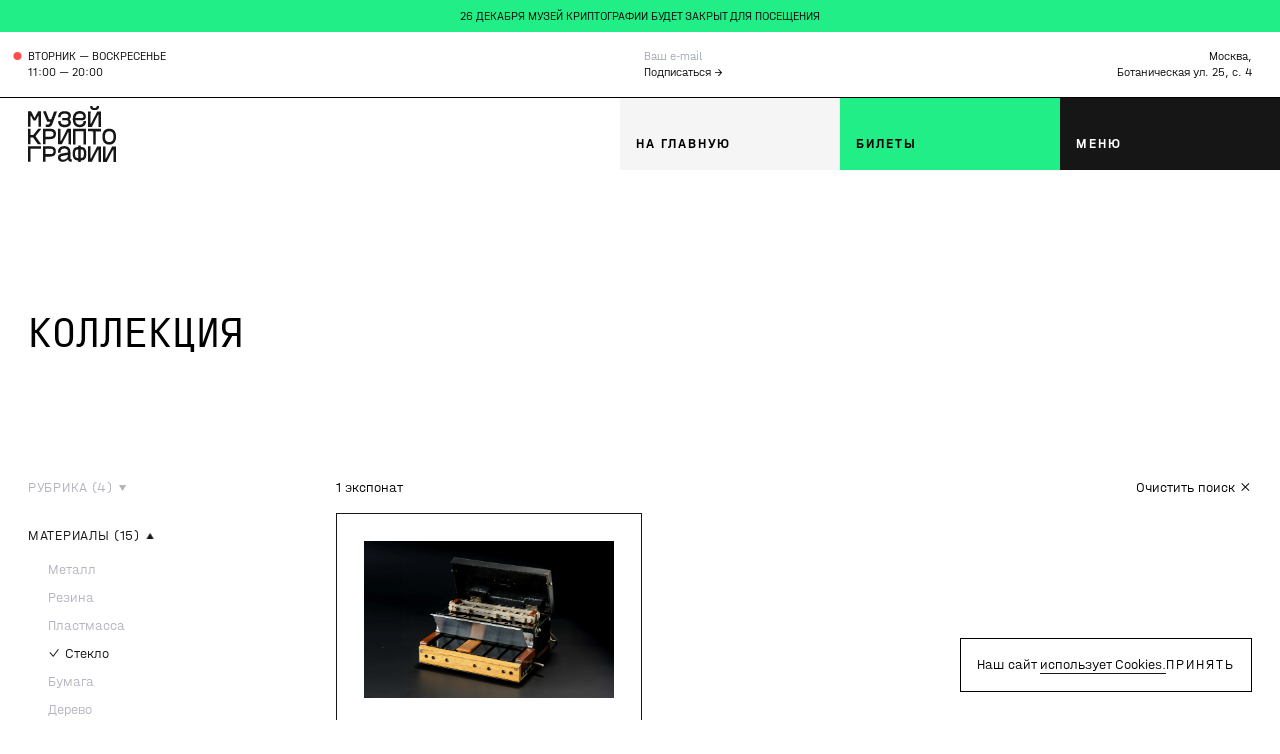

--- FILE ---
content_type: text/html; charset=utf-8
request_url: https://cryptography-museum.ru/collection?materials=steklo&notions=kod-bodo
body_size: 9411
content:
<!DOCTYPE html><html lang="ru" class="bg-white"><head><meta charSet="utf-8"/><title>Музей Криптографии</title><meta name="description" content="Первый в России Музей криптографии — о прошлом, настоящем и будущем криптографии и коммуникации"/><meta name="viewport" content="width=device-width, initial-scale=1"/><link rel="apple-touch-icon" sizes="180x180" href="/meta/apple-touch-icon.png"/><link rel="icon" type="image/png" sizes="32x32" href="/meta/favicon-32x32.png"/><link rel="icon" type="image/png" sizes="16x16" href="/meta/favicon-16x16.png"/><link rel="manifest" href="/meta/site.webmanifest" crossorigin="use-credentials"/><link rel="mask-icon" href="/meta/safari-pinned-tab.svg" color="#22EE88"/><meta name="msapplication-TileColor" content="#ffffff"/><meta name="theme-color" content="#ffffff"/><meta property="og:title" content="Музей Криптографии"/><meta property="og:url" content="https://cryptography-museum.ru/"/><meta property="og:image" content="https://cryptography-museum.ru//meta/share.png"/><meta property="og:site_name" content="Музей Криптографии"/><meta property="og:description" content="Первый в России Музей Криптографии — о прошлом, настоящем и будущем криптографии и коммуникации"/><meta name="next-head-count" content="16"/><meta name="yandex-verification" content="ac41e4f21d2e1b48"/><link rel="preload" href="/_next/static/media/ed8431253acfaaeb-s.p.woff" as="font" type="font/woff" crossorigin="anonymous" data-next-font="size-adjust"/><link rel="preload" href="/_next/static/media/2c9cfcff45ff4fd1-s.p.woff" as="font" type="font/woff" crossorigin="anonymous" data-next-font="size-adjust"/><link rel="preload" href="/_next/static/media/cf9e80cdc4f6f31f-s.p.woff" as="font" type="font/woff" crossorigin="anonymous" data-next-font="size-adjust"/><link rel="preload" href="/_next/static/css/0295d5fd40827ee0.css" as="style"/><link rel="stylesheet" href="/_next/static/css/0295d5fd40827ee0.css" data-n-g=""/><noscript data-n-css=""></noscript><script defer="" nomodule="" src="/_next/static/chunks/polyfills-78c92fac7aa8fdd8.js"></script><script src="/_next/static/chunks/webpack-266da34e2468c883.js" defer=""></script><script src="/_next/static/chunks/framework-63157d71ad419e09.js" defer=""></script><script src="/_next/static/chunks/main-aa640d0b067bd78c.js" defer=""></script><script src="/_next/static/chunks/pages/_app-c00cb740671cfb76.js" defer=""></script><script src="/_next/static/chunks/497-4ef14846aed99de1.js" defer=""></script><script src="/_next/static/chunks/123-f75750a977c27866.js" defer=""></script><script src="/_next/static/chunks/23-cd47f85706c10243.js" defer=""></script><script src="/_next/static/chunks/449-1f99352f53301a2b.js" defer=""></script><script src="/_next/static/chunks/764-cab90e3f35f3d606.js" defer=""></script><script src="/_next/static/chunks/pages/collection-eb3cfcbca2127112.js" defer=""></script><script src="/_next/static/YxpfyfgSjTKBnhwctAv2q/_buildManifest.js" defer=""></script><script src="/_next/static/YxpfyfgSjTKBnhwctAv2q/_ssgManifest.js" defer=""></script></head><body><div id="__next"><div class="__variable_a05ab6 __variable_2f9b7f cursor-default font-halvar font-light antialiased"><div class="flex h-[32px] items-center justify-center bg-green text-xs uppercase"><div class="px-[10px]"><div class="max-w-full overflow-hidden text-ellipsis whitespace-nowrap">26 декабря Музей криптографии будет закрыт для посещения</div></div></div><header class="hidden md:block"><div class="border-b px-[28px] py-[16px]"><div class="-mx-gap flex text-xs"><div class="w-3/12 px-gap"><div class="relative flex flex-col items-start"><span class="absolute -left-[16px] top-0"><span class="text-red">●</span></span><span class="uppercase">Вторник — Воскресенье</span><span>11:00<!-- --> — <!-- -->20:00</span></div></div><div class="w-3/12 px-gap"></div><div class="w-3/12 px-gap"><div class="flex flex-col items-start"><form action=""><input id="email" name="email" placeholder="Ваш е-mail" class="w-full" value=""/><button class="border-b border-black/0 transition hover:border-black/100">Подписаться →</button></form></div></div><div class="w-3/12 px-gap"><div class="editor-text text-right"><a href="https://yandex.ru/maps/-/CCUyQVSg8A%20" target="_blank" rel="noreferrer">Москва,<br>Ботаническая ул. 25, с. 4</a></div></div></div></div><div></div></header><div class="relative"><div class="absolute z-[990] flex px-[12px] py-[8px] sm:px-[28px]"><a href="/"><svg xmlns="http://www.w3.org/2000/svg" fill="none" viewBox="0 0 352 224" class="h-[40px] sm:h-[56px]"><g fill="#161616" clip-path="url(#logo-mobile_svg__a)"><path d="M0 223.082h9.778l.305-52.022h41.861v-10.098H0v62.12ZM21.083 115.978h-11V91.191H.306L0 153.311h10.083V125.77h10.084l19.555 27.541h12.222v-1.53l-21.388-30.295v-1.53L52.25 93.027v-1.836H40.639l-19.556 24.787ZM160.111 104.962h1.833v48.35l10.083.306v-62.12h-14.972l-24.75 48.349h-2.139l.306-48.656h-10.389v62.121h15.278l24.75-48.35ZM279.889 175.038h1.833v48.35l10.084.306.305-62.12h-15.278l-24.75 48.35h-1.833v-48.656h-10.083l-.306 62.12h15.278l24.75-48.35ZM339.778 175.038h2.139l-.306 48.656H352v-62.12h-15.278l-24.75 48.349h-1.833v-48.349h-10.083v62.12h15.277l24.445-48.656ZM231.917 153.618l.306-62.12h-51.945l-.305 62.12h10.083V101.29h32.083v52.328h9.778ZM292.111 91.497h-51.944v9.793l21.083.306-.305 52.022h10.083v-52.022h21.083V91.497ZM140.25 214.82c-5.806 0-10.084-3.061-10.084-7.957 0-3.978 2.75-6.12 7.639-7.038l21.695-3.978v2.142c.305 9.792-7.639 16.831-19.25 16.831Zm29.333-6.733v-23.869c0-14.688-7.028-23.868-24.139-23.868-17.417 0-26.583 10.098-25.361 26.929h9.778c0-11.935 4.583-17.137 15.277-17.137 9.167 0 14.362 4.896 14.362 12.852v2.755l-23.223 3.978c-11 1.836-16.5 7.65-16.5 16.218 0 12.241 9.167 17.443 18.945 17.443 7.944 0 15.278-3.672 20.472-9.18h1.528c.611 4.59 3.972 8.568 10.083 8.568h4.278v-9.793h-.917c-3.055.613-4.583-.612-4.583-4.896ZM342.222 123.935c0 12.852-6.111 20.502-17.416 20.502-11.306 0-17.112-7.65-17.112-20.502v-2.755c0-12.852 5.806-20.502 17.417-20.502 11.306 0 17.111 7.65 17.111 20.502v2.755Zm-17.416-33.356c-17.417 0-27.195 11.629-27.195 30.295v3.367c0 18.666 9.778 30.295 27.195 30.295 17.111 0 27.194-11.629 27.194-30.295v-3.367c0-18.972-9.778-30.295-27.194-30.295ZM223.667 192.481c0 10.404-3.056 15.3-10.695 15.3h-2.139v-34.273h2.139c7.639 0 10.695 4.896 10.695 15.301v3.672Zm-24.75 15.3c-7.639 0-10.695-4.896-10.695-15.3v-3.366c0-10.711 3.056-15.301 10.695-15.301h2.139v34.273l-2.139-.306Zm13.75-43.759h-1.834v-6.12h-9.472v6.12h-1.833c-15.889 0-20.778 11.934-20.778 25.705v2.448c0 13.77 5.194 25.705 20.778 25.705h1.833v5.814h9.472v-5.814h1.834c15.889 0 20.777-11.935 20.777-25.705v-2.448c0-13.771-4.888-25.705-20.777-25.705ZM89.833 122.71h-19.86v-21.42h19.86c7.945 0 12.223 3.366 12.223 10.71 0 7.038-4.278 10.71-12.223 10.71Zm.306-31.519H60.195v62.12h9.777v-20.808h19.861c14.667 0 22-7.039 22-20.809.306-13.77-7.333-20.503-21.694-20.503ZM89.833 192.481h-19.86V171.06h19.86c7.945 0 12.223 3.366 12.223 10.711 0 7.038-4.278 10.71-12.223 10.71Zm0-31.213H59.89v62.12h9.778v-20.809h19.86c14.667 0 22.001-7.038 22.001-20.808.305-13.771-7.028-20.503-21.695-20.503ZM27.194 46.208h-1.833L12.222 21.115H.306v62.12h9.777V40.087h2.14l9.471 17.443h9.167l9.472-17.137h2.14l-.306 42.842H52.25V21.421H40.333L27.194 46.208ZM93.194 52.94h-9.166L71.806 21.42H60.5v1.837L77 63.038h12.222l-2.444 6.12c-1.222 2.754-2.75 4.59-6.722 4.59h-8.862v10.099h10.39c7.638 0 12.222-3.06 14.972-9.792L115.5 23.869v-1.836h-11.306l-11 30.907ZM146.056 74.973c-11 0-15.889-5.203-15.583-14.689h-9.778c-.306 15.3 7.639 24.787 25.666 24.787 16.5 0 25.362-7.65 25.362-19.279 0-5.814-2.75-10.404-6.112-12.546v-1.53c3.362-2.448 6.112-6.732 6.112-11.935 0-11.322-9.167-19.278-25.056-19.278-17.417 0-26.583 9.792-26.278 24.787h9.778c0-9.793 5.194-14.995 16.194-14.995 10.084 0 15.278 3.672 15.278 9.792 0 4.897-3.055 7.65-7.944 7.65h-16.5v9.487h16.5c4.889 0 7.944 2.448 7.944 8.262 0 6.12-4.889 9.487-15.583 9.487ZM207.472 30.295c8.556 0 14.361 5.202 14.361 11.322 0 4.59-1.833 6.12-7.944 6.12H189.75c.611-11.628 6.722-17.442 17.722-17.442Zm14.667 29.99c0 9.792-4.889 14.688-15.583 14.688-10.695 0-16.5-6.733-17.112-17.749h25.973c10.694 0 16.194-4.59 16.194-14.994 0-12.853-9.472-22.033-24.75-22.033-17.417 0-27.5 12.546-27.5 29.989v4.59c0 18.055 9.778 29.99 27.195 29.99 15.277 0 25.666-8.263 25.666-24.482h-10.083ZM265.528 16.525c11.306 0 19.25-4.285 18.639-16.525H275c0 5.202-2.444 7.956-8.555 7.956-5.806 0-8.861-1.53-8.861-7.956h-9.167c-.917 12.24 5.806 16.525 17.111 16.525ZM252.389 70.076h-2.139l.306-48.35h-10.389v61.815l15.278.306 24.75-48.656h1.833v48.656h10.083v-62.12h-14.972l-24.75 48.35Z"></path></g><defs><clipPath id="logo-mobile_svg__a"><path fill="#fff" d="M0 0h352v224H0z"></path></clipPath></defs></svg></a></div><div class="sticky top-0 z-[989] ml-auto table w-3/4 pl-[8px] sm:w-auto sm:pl-[144px]"><div class="pointer-events-auto flex"><a class="group hidden h-[56px] items-end justify-between bg-gray-light px-[12px] pb-[8px] text-xs font-medium uppercase tracking-[2px] transition hover:bg-gray-medium sm:h-[72px] sm:w-[220px] sm:px-[16px] sm:pb-[16px] sm:text-sm md:flex" href="/"><span>На главную</span><span class="translate-x-[10px] opacity-0 transition group-hover:translate-x-0 group-hover:opacity-100">‹</span></a><a rel="noopener noreferrer" target="_blank" class="group flex h-[56px] w-1/2 items-end justify-between bg-green px-[12px] pb-[8px] text-xs font-medium uppercase tracking-[2px] transition hover:bg-green-active sm:h-[72px] sm:w-[220px] sm:px-[16px] sm:pb-[16px] sm:text-sm" href="https://cryptography-museum.zapomni.ru/events"><span>Билеты</span><span class="-translate-x-[10px] opacity-0 transition group-hover:translate-x-0 group-hover:opacity-100">›</span></a><button aria-expanded="false" class="group flex h-[56px] w-1/2 items-end justify-between bg-black px-[12px] pb-[8px] text-xs font-medium uppercase tracking-[2px] text-white transition hover:bg-black-real sm:h-[72px] sm:w-[220px] sm:px-[16px] sm:pb-[16px] sm:text-sm"><span>Меню</span><span class="-translate-x-[10px] opacity-0 transition group-hover:translate-x-0 group-hover:opacity-100">›</span></button></div></div><div id="portals"></div><main><section class="pt-[80px] sm:pt-[140px]"><div class="mb-[80px] px-[12px] sm:mb-[120px] sm:px-[28px]"><h1 class="max-w-[700px] font-input text-2xl uppercase sm:text-3xl 2xl:text-d-xl"><span class="">Коллекция</span></h1></div><div class="px-[12px] sm:px-[28px]"><div class="-mx-gap flex"><div class="hidden w-3/12 flex-shrink-0 px-gap sm:block"><div class="-mt-[14px] flex flex-col items-start"><div class="overflow-hidden text-sm"><div class="flex select-none space-x-[5px] py-[14px] uppercase tracking-wider text-gray-medium hover:text-black"><span>Рубрика<!-- --> (<!-- -->4<!-- -->)</span><span>▾</span></div><div style="height:0px"><div class="flex flex-col items-start space-y-[8px] pb-[14px] pl-[20px]"><a class="hover:text-black text-gray-medium" href="/collection?materials=steklo&amp;notions=kod-bodo&amp;rubric=shifrovalnaja-tehnika-i-ustrojstva"> <!-- -->Шифровальная техника и устройства</a><a class="hover:text-black text-gray-medium" href="/collection?materials=steklo&amp;notions=kod-bodo&amp;rubric=predmety-iz-zdanija-muzeja"> <!-- -->Предметы из здания музея</a><a class="hover:text-black text-gray-medium" href="/collection?materials=steklo&amp;notions=kod-bodo&amp;rubric=shpiony-razvedchiki"> <!-- -->Шпионы/разведчики</a><a class="hover:text-black text-gray-medium" href="/collection?materials=steklo&amp;notions=kod-bodo&amp;rubric=telegraf"> <!-- -->Телеграф</a></div></div></div><div class="overflow-hidden text-sm"><div class="flex select-none space-x-[5px] py-[14px] uppercase tracking-wider text-black"><span>Материалы<!-- --> (<!-- -->15<!-- -->)</span><span>▾</span></div><div style="height:auto"><div class="flex flex-col items-start space-y-[8px] pb-[14px] pl-[20px]"><a class="hover:text-black text-gray-medium" href="/collection?materials=metall&amp;notions=kod-bodo"> <!-- -->Металл</a><a class="hover:text-black text-gray-medium" href="/collection?materials=rezina&amp;notions=kod-bodo"> <!-- -->Резина</a><a class="hover:text-black text-gray-medium" href="/collection?materials=plastmassa&amp;notions=kod-bodo"> <!-- -->Пластмасса</a><a class="hover:text-black text-black" href="/collection?notions=kod-bodo">✓<!-- --> <!-- -->Стекло</a><a class="hover:text-black text-gray-medium" href="/collection?materials=bumaga&amp;notions=kod-bodo"> <!-- -->Бумага</a><a class="hover:text-black text-gray-medium" href="/collection?materials=derevo&amp;notions=kod-bodo"> <!-- -->Дерево</a><a class="hover:text-black text-gray-medium" href="/collection?materials=bakelit&amp;notions=kod-bodo"> <!-- -->Бакелит</a><a class="hover:text-black text-gray-medium" href="/collection?materials=kozha&amp;notions=kod-bodo"> <!-- -->Кожа</a><a class="hover:text-black text-gray-medium" href="/collection?materials=karton&amp;notions=kod-bodo"> <!-- -->Картон</a><a class="hover:text-black text-gray-medium" href="/collection?materials=tkan&amp;notions=kod-bodo"> <!-- -->Ткань</a><a class="hover:text-black text-gray-medium" href="/collection?materials=glina&amp;notions=kod-bodo"> <!-- -->Глина</a><a class="hover:text-black text-gray-medium" href="/collection?materials=rospis&amp;notions=kod-bodo"> <!-- -->Роспись</a><a class="hover:text-black text-gray-medium" href="/collection?materials=karbolit&amp;notions=kod-bodo"> <!-- -->Карболит</a><a class="hover:text-black text-gray-medium" href="/collection?materials=ebonit&amp;notions=kod-bodo"> <!-- -->Эбонит</a><a class="hover:text-black text-gray-medium" href="/collection?materials=latun&amp;notions=kod-bodo"> <!-- -->Латунь</a></div></div></div><div class="overflow-hidden text-sm"><div class="flex select-none space-x-[5px] py-[14px] uppercase tracking-wider text-black"><span>Понятия<!-- --> (<!-- -->11<!-- -->)</span><span>▾</span></div><div style="height:auto"><div class="flex flex-col items-start space-y-[8px] pb-[14px] pl-[20px]"><a class="hover:text-black text-gray-medium" href="/collection?materials=steklo&amp;notions=deshifrovanie"> <!-- -->Дешифрование</a><a class="hover:text-black text-gray-medium" href="/collection?materials=steklo&amp;notions=telefon"> <!-- -->Телефон</a><a class="hover:text-black text-gray-medium" href="/collection?materials=steklo&amp;notions=pelengacija"> <!-- -->Пеленгация</a><a class="hover:text-black text-gray-medium" href="/collection?materials=steklo&amp;notions=radio"> <!-- -->Радио</a><a class="hover:text-black text-gray-medium" href="/collection?materials=steklo&amp;notions=razvedchiki"> <!-- -->Разведчики</a><a class="hover:text-black text-gray-medium" href="/collection?materials=steklo&amp;notions=telegraf"> <!-- -->Телеграф</a><a class="hover:text-black text-black" href="/collection?materials=steklo">✓<!-- --> <!-- -->Код Бодо</a><a class="hover:text-black text-gray-medium" href="/collection?materials=steklo&amp;notions=shifrovalnoe-ustrojstvo"> <!-- -->Шифровальное устройство</a><a class="hover:text-black text-gray-medium" href="/collection?materials=steklo&amp;notions=telegrafnyj-kljuch"> <!-- -->Телеграфный ключ</a><a class="hover:text-black text-gray-medium" href="/collection?materials=steklo&amp;notions=morze"> <!-- -->Морзе</a><a class="hover:text-black text-gray-medium" href="/collection?materials=steklo&amp;notions=kopii"> <!-- -->Копии</a></div></div></div><div class="overflow-hidden text-sm"><div class="flex select-none space-x-[5px] py-[14px] uppercase tracking-wider text-gray-medium hover:text-black"><span>Производитель<!-- --> (<!-- -->5<!-- -->)</span><span>▾</span></div><div style="height:0px"><div class="flex flex-col items-start space-y-[8px] pb-[14px] pl-[20px]"><a class="hover:text-black text-gray-medium" href="/collection?materials=steklo&amp;notions=kod-bodo&amp;maker=zavod-kulakova"> <!-- -->Завод Кулакова </a><a class="hover:text-black text-gray-medium" href="/collection?materials=steklo&amp;notions=kod-bodo&amp;maker=zenith-electronics"> <!-- -->Zenith Electronics</a><a class="hover:text-black text-gray-medium" href="/collection?materials=steklo&amp;notions=kod-bodo&amp;maker=mps-sssr-cumz-elektrotehnicheskij-zavod"> <!-- -->МПС СССР ЦУМЗ Электротехнический завод</a><a class="hover:text-black text-gray-medium" href="/collection?materials=steklo&amp;notions=kod-bodo&amp;maker=crosley-corporation"> <!-- -->Crosley Corporation (?)</a><a class="hover:text-black text-gray-medium" href="/collection?materials=steklo&amp;notions=kod-bodo&amp;maker=hebern-elektrik-kod"> <!-- -->«Хеберн электрик код»</a></div></div></div><div class="overflow-hidden text-sm"><div class="flex select-none space-x-[5px] py-[14px] uppercase tracking-wider text-gray-medium hover:text-black"><span>Страна<!-- --> (<!-- -->5<!-- -->)</span><span>▾</span></div><div style="height:0px"><div class="flex flex-col items-start space-y-[8px] pb-[14px] pl-[20px]"><a class="hover:text-black text-gray-medium" href="/collection?materials=steklo&amp;notions=kod-bodo&amp;country=sssr"> <!-- -->СССР</a><a class="hover:text-black text-gray-medium" href="/collection?materials=steklo&amp;notions=kod-bodo&amp;country=rossijskaja-imperija"> <!-- -->Российская империя</a><a class="hover:text-black text-gray-medium" href="/collection?materials=steklo&amp;notions=kod-bodo&amp;country=ssha"> <!-- -->США</a><a class="hover:text-black text-gray-medium" href="/collection?materials=steklo&amp;notions=kod-bodo&amp;country=germanskaja-imperija"> <!-- -->Германская империя</a><a class="hover:text-black text-gray-medium" href="/collection?materials=steklo&amp;notions=kod-bodo&amp;country=sssr-ssha"> <!-- -->СССР, США</a></div></div></div><div class="overflow-hidden text-sm"><div class="flex select-none space-x-[5px] py-[14px] uppercase tracking-wider text-gray-medium hover:text-black"><span>Место хранения<!-- --> (<!-- -->4<!-- -->)</span><span>▾</span></div><div style="height:0px"><div class="flex flex-col items-start space-y-[8px] pb-[14px] pl-[20px]"><a class="hover:text-black text-gray-medium" href="/collection?materials=steklo&amp;notions=kod-bodo&amp;storage=zal-2-kriptografija-v-industrialnuju-epohu"> <!-- -->Зал 2 Криптография в индустриальную эпоху</a><a class="hover:text-black text-gray-medium" href="/collection?materials=steklo&amp;notions=kod-bodo&amp;storage=otkrytye-kollekcii"> <!-- -->Открытые коллекции</a><a class="hover:text-black text-gray-medium" href="/collection?materials=steklo&amp;notions=kod-bodo&amp;storage=fondy"> <!-- -->Фонды</a><a class="hover:text-black text-gray-medium" href="/collection?materials=steklo&amp;notions=kod-bodo&amp;storage=zal-3-domashinnaja-kriptografija"> <!-- -->Зал 3 Домашинная криптография</a></div></div></div><div class="overflow-hidden text-sm"><div class="flex select-none space-x-[5px] py-[14px] uppercase tracking-wider text-gray-medium hover:text-black"><span>Год<!-- --> (<!-- -->8<!-- -->)</span><span>▾</span></div><div style="height:0px"><div class="flex flex-col items-start space-y-[8px] pb-[14px] pl-[20px]"><a class="hover:text-black text-gray-medium" href="/collection?materials=steklo&amp;notions=kod-bodo&amp;year=1970-e"> <!-- -->1970-е</a><a class="hover:text-black text-gray-medium" href="/collection?materials=steklo&amp;notions=kod-bodo&amp;year=vtoraja-polovina-hh-veka"> <!-- -->вторая половина ХХ века</a><a class="hover:text-black text-gray-medium" href="/collection?materials=steklo&amp;notions=kod-bodo&amp;year=1960-e"> <!-- -->1960-е</a><a class="hover:text-black text-gray-medium" href="/collection?materials=steklo&amp;notions=kod-bodo&amp;year=xix-vek"> <!-- -->XIX век</a><a class="hover:text-black text-gray-medium" href="/collection?materials=steklo&amp;notions=kod-bodo&amp;year=1940-e"> <!-- -->1940-е</a><a class="hover:text-black text-gray-medium" href="/collection?materials=steklo&amp;notions=kod-bodo&amp;year=1899"> <!-- -->1899</a><a class="hover:text-black text-gray-medium" href="/collection?materials=steklo&amp;notions=kod-bodo&amp;year=1940-1950-e"> <!-- -->1940 - 1950-е</a><a class="hover:text-black text-gray-medium" href="/collection?materials=steklo&amp;notions=kod-bodo&amp;year=1920-e"> <!-- -->1920-е</a></div></div></div><div class="overflow-hidden text-sm"><div class="flex select-none space-x-[5px] py-[14px] uppercase tracking-wider text-gray-medium hover:text-black"><span>Персоналии<!-- --> (<!-- -->3<!-- -->)</span><span>▾</span></div><div style="height:0px"><div class="flex flex-col items-start space-y-[8px] pb-[14px] pl-[20px]"><a class="hover:text-black text-gray-medium" href="/collection?materials=steklo&amp;notions=kod-bodo&amp;persons=emil-bodo"> <!-- -->Эмиль Бодо</a><a class="hover:text-black text-gray-medium" href="/collection?materials=steklo&amp;notions=kod-bodo&amp;persons=fridrih-remann"> <!-- -->Фридрих Реманн</a><a class="hover:text-black text-gray-medium" href="/collection?materials=steklo&amp;notions=kod-bodo&amp;persons=edvard-hebern"> <!-- -->Эдвард Хеберн</a></div></div></div></div></div><div class="w-full px-gap sm:w-9/12"><div class="mb-[15px] flex justify-between text-sm"><div class="">1 экспонат</div><a class="transition hover:text-gray-medium" href="/collection">Очистить поиск ✗</a></div><div style="display:grid;align-items:start;grid-column-gap:1px;grid-template-columns:repeat(1, minmax(0, 1fr))"><div style="display:grid;row-gap:1px;grid-template-columns:minmax(0, 1fr)"><div class="relative -mb-[1px] -mr-[1px] p-[28px] ring-1 ring-inset ring-black"><div class="mb-[80px]"><img alt="Пятиклавишный передатчик телеграфного буквопечатающего аппарата Бодо (2БД-41) двукратного телеграфирования" loading="lazy" width="3000" height="1876" decoding="async" data-nimg="1" style="color:transparent" srcSet="/_next/image?url=https%3A%2F%2Fcms.cryptography-museum.ru%2Fmedia%2Fpages%2Fcollection%2Fpjatiklavishnyj-peredatchik-telegrafnogo-bukvopechatajushchego-apparata-bodo-2bd-41-dvukratnogo-telegrafirovanija%2Fcdcf89d333-1706001395%2Fbodo.jpg&amp;w=3840&amp;q=75 1x" src="/_next/image?url=https%3A%2F%2Fcms.cryptography-museum.ru%2Fmedia%2Fpages%2Fcollection%2Fpjatiklavishnyj-peredatchik-telegrafnogo-bukvopechatajushchego-apparata-bodo-2bd-41-dvukratnogo-telegrafirovanija%2Fcdcf89d333-1706001395%2Fbodo.jpg&amp;w=3840&amp;q=75"/></div><div class="font-input uppercase"><a class="transition before:absolute before:inset-0 before:content-[&#x27;&#x27;] hover:text-gray-medium" href="/collection/pjatiklavishnyj-peredatchik-telegrafnogo-bukvopechatajushchego-apparata-bodo-2bd-41-dvukratnogo-telegrafirovanija">Пятиклавишный передатчик телеграфного буквопечатающего аппарата Бодо (2БД-41) двукратного телеграфирования</a></div></div></div></div></div></div></div></section></main><footer class="mt-[120px] border-t p-[12px] text-sm sm:mt-[188px] sm:p-[28px] 2xl:text-d-sm"><div class="mb-[40px] font-input text-2xl uppercase text-black sm:text-3xl 2xl:text-d-xl"><span class="">Подпишитесь</span><span class="text-green"> &gt;&gt; </span><span class="">на рассылку музея, чтобы всегда быть в курсе событий</span></div><div class="-mx-gap flex justify-end"><div class="mb-[60px] w-full px-gap sm:mb-[206px] md:w-8/12 lg:w-6/12"><form action="" class="flex text-xs font-medium sm:text-sm"><input class="focus:border-black h-[56px] flex-1 border-b border-transparent bg-gray-light px-[12px] pb-[8px] pt-[32px] uppercase tracking-[2px] placeholder:text-black/50 placeholder:transition hover:placeholder:text-black focus:placeholder:text-black sm:h-[72px] sm:w-4/6 sm:px-[16px] sm:pb-[16px] sm:pt-[40px]" type="email" placeholder="Ваш e-mail" value=""/><button class="relative h-[56px] w-[56px] bg-black pb-[16px] pl-[16px] pt-[32px] text-left uppercase tracking-[2px] text-white hover:bg-black-real sm:h-[72px] sm:w-2/6 sm:pt-[40px] "><span class="hidden sm:block">Отправить</span><span class="sm:hidden">→</span></button></form></div></div><div class="-mx-gap mb-[60px] flex flex-wrap"><div class="order-last flex w-full flex-col px-gap sm:order-none sm:w-6/12 md:w-4/12"><div class="">© <!-- -->2026<!-- -->, Музей Криптографии</div><div class="mt-auto"><a class="border-b border-black/0 hover:border-black/100 transition" rel="noopener noreferrer" target="_blank" href="https://cryptography-museum.ru/media/site/f4687afa92-1706001396/privacy-policy.pdf">Политика Конфиденциальности</a></div></div><div class="w-1/2 px-gap sm:w-3/12 md:w-2/12"><div class="flex flex-col items-start space-y-[8px]"><div><a class="border-b border-black/0 hover:border-black/100 transition" href="/visitors">Контакты и цены</a></div><div><a class="border-b border-black/0 hover:border-black/100 transition" href="/tours">Экскурсии</a></div><div><a class="border-b border-black/0 hover:border-black/100 transition" href="/availability">Доступность</a></div><div><a class="border-b border-black/0 hover:border-black/100 transition" href="/news">Новости</a></div><div><a class="border-b border-black/0 hover:border-black/100 transition" href="/events">Выставки и события</a></div><div><a class="border-b border-black/0 hover:border-black/100 transition" href="/partnership/your-event">Ваше событие в музее</a></div></div></div><div class="w-1/2 px-gap sm:w-3/12 md:w-2/12"><div class="flex flex-col items-start space-y-[8px]"><div><a class="border-b border-black/0 hover:border-black/100 transition" rel="noopener noreferrer" target="_blank" href="https://vk.com/cryptography_museum">ВКонтакте</a></div><div><a class="border-b border-black/0 hover:border-black/100 transition" rel="noopener noreferrer" target="_blank" href="https://dzen.ru/cryptography_museum">Дзен</a></div><div><a class="border-b border-black/0 hover:border-black/100 transition" rel="noopener noreferrer" target="_blank" href="https://t.me/cryptography_museum">Телеграм</a></div><div><a class="border-b border-black/0 hover:border-black/100 transition" rel="noopener noreferrer" target="_blank" href="https://www.youtube.com/@crypto.museum.moscow">YouTube</a></div></div></div><div class="-mx-[8px] my-[24px] w-[100vw] border-y px-[12px] py-[24px] sm:mx-0 sm:mt-[60px] sm:border-none sm:px-gap sm:py-0 md:my-0 md:w-4/12"><div class="flex flex-col items-start space-y-[8px] md:items-end md:text-right"><div class="editor-text"><a href="https://yandex.ru/maps/-/CCUyQVSg8A%20" target="_blank" rel="noreferrer">Москва,<br>Ботаническая ул. 25, с. 4</a></div><div><a class="border-b border-black/0 hover:border-black/100 transition" href="tel:+7 (495) 784 66 98">+7 (495) 784 66 98</a></div><div><a class="border-b border-black/0 hover:border-black/100 transition" href="https://t.me/CryptographyMuseum_bot">Telegram</a></div><div><a class="border-b border-black/0 hover:border-black/100 transition" href="mailto:hello@cryptography-museum.ru">hello@cryptography-museum.ru</a></div></div><div class="mt-[10px]"><div class="text-right"><span>Понедельник</span> — <span>Выходной</span></div><div class="text-right"><span>Вторник – Воскресенье</span> — <span>11:00 – 20:00</span></div></div></div></div><img alt="Музей Криптографии" loading="lazy" width="1384" height="112" decoding="async" data-nimg="1" class="pointer-events-none hidden w-full sm:block" style="color:transparent" src="/ui/logo-desktop.svg"/><img alt="Музей Криптографии" loading="lazy" width="352" height="224" decoding="async" data-nimg="1" class="pointer-events-none w-full sm:hidden" style="color:transparent" src="/ui/logo-mobile.svg"/></footer></div></div></div><script id="__NEXT_DATA__" type="application/json">{"props":{"pageProps":{"meta":{"title":"Музей криптографии в Москве | Официальный сайт","description":"Музей криптографии в Москве — первый научно-технический музей о криптографии, шифрах, кодах и технологиях коммуникации. Интерактивная экспозиция, мастер-классы, лекции и события для детей, взрослых и IT-специалистов. Узнайте, как криптография изменила мир — приходите всей семьёй!","og_image":"https://cms.cryptography-museum.ru/media/site/b6e70f68f5-1760533680/bel_1796small.jpg","og_title":"Музей криптографии","og_description":"Музей криптографии в Москве — первый научно-технический музей о криптографии, шифрах, кодах и технологиях коммуникации. Интерактивная экспозиция, мастер-классы, лекции и события для детей, взрослых и IT-специалистов. Узнайте, как криптография изменила мир — приходите всей семьёй!","og_type":"website"},"settings":{"socials":[{"id":"0","name":"ВКонтакте","url":"https://vk.com/cryptography_museum"},{"id":"1","name":"Дзен","url":"https://dzen.ru/cryptography_museum"},{"id":"2","name":"Телеграм","url":"https://t.me/cryptography_museum"},{"id":"3","name":"YouTube","url":"https://www.youtube.com/@crypto.museum.moscow"}],"contacts":{"adress":"\u003ca href=\"https://yandex.ru/maps/-/CCUyQVSg8A%20\" target=\"_blank\" rel=\"noreferrer\"\u003eМосква,\u003cbr\u003eБотаническая ул. 25, с. 4\u003c/a\u003e","phone":"+7 (495) 784 66 98","email":"hello@cryptography-museum.ru","telegram":"https://t.me/CryptographyMuseum_bot","whatsapp":"","working_time":"Вторник — Воскресенье\u003cbr\u003e11:00 — 20:00"},"fast":{"name":"","label":"","url":""},"tickets":{"label":"Билеты","url":"https://cryptography-museum.zapomni.ru/events"},"workHours":{"rows":[{"day":"Понедельник","time":"Выходной"},{"day":"Вторник – Воскресенье","time":"11:00 – 20:00"}],"caption":"Кассы закрываются за 30 минут до окончания работы Музея","header":"с 12:00 до 22:00"},"banner":{"active":"true","text":"26 декабря Музей криптографии будет закрыт для посещения","href":""},"youtubeVideo":"https://www.youtube.com/embed/ToUQnfOdNwE","policy":"https://cryptography-museum.ru/media/site/f4687afa92-1706001396/privacy-policy.pdf","cookies":"https://cryptography-museum.ru/media/site/f4687afa92-1706001396/privacy-policy.pdf","today":{"title":"Музейный магазин и кафе «Тайна»","date":"Постоянно","link":"events/muzejnyj-magazin-i-kafe-tajna","cover":"https://cms.cryptography-museum.ru/media/pages/events/muzejnyj-magazin-i-kafe-tajna/fb8d3ce7f1-1706001396/pxl_20230810_125315632.jpg"}},"data":{"children":[{"url":"collection/pjatiklavishnyj-peredatchik-telegrafnogo-bukvopechatajushchego-apparata-bodo-2bd-41-dvukratnogo-telegrafirovanija","title":"Пятиклавишный передатчик телеграфного буквопечатающего аппарата Бодо (2БД-41) двукратного телеграфирования","cover":{"width":3000,"height":1876,"url":"https://cms.cryptography-museum.ru/media/pages/collection/pjatiklavishnyj-peredatchik-telegrafnogo-bukvopechatajushchego-apparata-bodo-2bd-41-dvukratnogo-telegrafirovanija/cdcf89d333-1706001395/bodo.jpg"}}],"filters":{"rubric":[{"name":"Шифровальная техника и устройства","slug":"shifrovalnaja-tehnika-i-ustrojstva"},{"name":"Предметы из здания музея","slug":"predmety-iz-zdanija-muzeja"},{"name":"Шпионы/разведчики","slug":"shpiony-razvedchiki"},{"name":"Телеграф","slug":"telegraf"}],"materials":[{"name":"Металл","slug":"metall"},{"name":"Резина","slug":"rezina"},{"name":"Пластмасса","slug":"plastmassa"},{"name":"Стекло","slug":"steklo"},{"name":"Бумага","slug":"bumaga"},{"name":"Дерево","slug":"derevo"},{"name":"Бакелит","slug":"bakelit"},{"name":"Кожа","slug":"kozha"},{"name":"Картон","slug":"karton"},{"name":"Ткань","slug":"tkan"},{"name":"Глина","slug":"glina"},{"name":"Роспись","slug":"rospis"},{"name":"Карболит","slug":"karbolit"},{"name":"Эбонит","slug":"ebonit"},{"name":"Латунь","slug":"latun"}],"notions":[{"name":"Дешифрование","slug":"deshifrovanie"},{"name":"Телефон","slug":"telefon"},{"name":"Пеленгация","slug":"pelengacija"},{"name":"Радио","slug":"radio"},{"name":"Разведчики","slug":"razvedchiki"},{"name":"Телеграф","slug":"telegraf"},{"name":"Код Бодо","slug":"kod-bodo"},{"name":"Шифровальное устройство","slug":"shifrovalnoe-ustrojstvo"},{"name":"Телеграфный ключ","slug":"telegrafnyj-kljuch"},{"name":"Морзе","slug":"morze"},{"name":"Копии","slug":"kopii"}],"maker":[{"name":"Завод Кулакова ","slug":"zavod-kulakova"},{"name":"Zenith Electronics","slug":"zenith-electronics"},{"name":"МПС СССР ЦУМЗ Электротехнический завод","slug":"mps-sssr-cumz-elektrotehnicheskij-zavod"},{"name":"Crosley Corporation (?)","slug":"crosley-corporation"},{"name":"«Хеберн электрик код»","slug":"hebern-elektrik-kod"}],"country":[{"name":"СССР","slug":"sssr"},{"name":"Российская империя","slug":"rossijskaja-imperija"},{"name":"США","slug":"ssha"},{"name":"Германская империя","slug":"germanskaja-imperija"},{"name":"СССР, США","slug":"sssr-ssha"}],"storage":[{"name":"Зал 2 Криптография в индустриальную эпоху","slug":"zal-2-kriptografija-v-industrialnuju-epohu"},{"name":"Открытые коллекции","slug":"otkrytye-kollekcii"},{"name":"Фонды","slug":"fondy"},{"name":"Зал 3 Домашинная криптография","slug":"zal-3-domashinnaja-kriptografija"}],"year":[{"name":"1970-е","slug":"1970-e"},{"name":"вторая половина ХХ века","slug":"vtoraja-polovina-hh-veka"},{"name":"1960-е","slug":"1960-e"},{"name":"XIX век","slug":"xix-vek"},{"name":"1940-е","slug":"1940-e"},{"name":"1899","slug":"1899"},{"name":"1940 - 1950-е","slug":"1940-1950-e"},{"name":"1920-е","slug":"1920-e"}],"persons":[{"name":"Эмиль Бодо","slug":"emil-bodo"},{"name":"Фридрих Реманн","slug":"fridrih-remann"},{"name":"Эдвард Хеберн","slug":"edvard-hebern"}]},"title":"Коллекция"}},"__N_SSP":true},"page":"/collection","query":{"materials":"steklo","notions":"kod-bodo"},"buildId":"YxpfyfgSjTKBnhwctAv2q","isFallback":false,"gssp":true,"scriptLoader":[{"id":"YandexMetrika","strategy":"afterInteractive","dangerouslySetInnerHTML":{"__html":"\n              (function(m,e,t,r,i,k,a){m[i]=m[i]||function(){(m[i].a=m[i].a||[]).push(arguments)};\n              m[i].l=1*new Date();k=e.createElement(t),a=e.getElementsByTagName(t)[0],k.async=1,k.src=r,a.parentNode.insertBefore(k,a)})\n              (window, document, \"script\", \"https://mc.yandex.ru/metrika/tag.js\", \"ym\");\n    \n              ym(93289195, \"init\", {\n                clickmap:true,\n                trackLinks:true,\n                accurateTrackBounce:true,\n                webvisor:true\n              });\n            "}}]}</script></body></html>

--- FILE ---
content_type: text/css; charset=UTF-8
request_url: https://cryptography-museum.ru/_next/static/css/0295d5fd40827ee0.css
body_size: 9521
content:
/*
! tailwindcss v3.3.3 | MIT License | https://tailwindcss.com
*/*,:after,:before{box-sizing:border-box;border:0 solid}:after,:before{--tw-content:""}html{line-height:1.5;-webkit-text-size-adjust:100%;-moz-tab-size:4;-o-tab-size:4;tab-size:4;font-family:ui-sans-serif,system-ui,-apple-system,BlinkMacSystemFont,Segoe UI,Roboto,Helvetica Neue,Arial,Noto Sans,sans-serif,Apple Color Emoji,Segoe UI Emoji,Segoe UI Symbol,Noto Color Emoji;font-feature-settings:normal;font-variation-settings:normal}body{margin:0;line-height:inherit}hr{height:0;color:inherit;border-top-width:1px}abbr:where([title]){-webkit-text-decoration:underline dotted;text-decoration:underline dotted}h1,h2,h3,h4,h5,h6{font-size:inherit;font-weight:inherit}a{color:inherit;text-decoration:inherit}b,strong{font-weight:bolder}code,kbd,pre,samp{font-family:ui-monospace,SFMono-Regular,Menlo,Monaco,Consolas,Liberation Mono,Courier New,monospace;font-size:1em}small{font-size:80%}sub,sup{font-size:75%;line-height:0;position:relative;vertical-align:baseline}sub{bottom:-.25em}sup{top:-.5em}table{text-indent:0;border-color:inherit;border-collapse:collapse}button,input,optgroup,select,textarea{font-family:inherit;font-feature-settings:inherit;font-variation-settings:inherit;font-size:100%;font-weight:inherit;line-height:inherit;color:inherit;margin:0;padding:0}button,select{text-transform:none}[type=button],[type=reset],[type=submit],button{-webkit-appearance:button;background-color:transparent;background-image:none}:-moz-focusring{outline:auto}:-moz-ui-invalid{box-shadow:none}progress{vertical-align:baseline}::-webkit-inner-spin-button,::-webkit-outer-spin-button{height:auto}[type=search]{-webkit-appearance:textfield;outline-offset:-2px}::-webkit-search-decoration{-webkit-appearance:none}::-webkit-file-upload-button{-webkit-appearance:button;font:inherit}summary{display:list-item}blockquote,dd,dl,figure,h1,h2,h3,h4,h5,h6,hr,p,pre{margin:0}fieldset{margin:0}fieldset,legend{padding:0}menu,ol,ul{list-style:none;margin:0;padding:0}dialog{padding:0}textarea{resize:vertical}input::-moz-placeholder,textarea::-moz-placeholder{opacity:1;color:#9ca3af}input::placeholder,textarea::placeholder{opacity:1;color:#9ca3af}[role=button],button{cursor:pointer}:disabled{cursor:default}audio,canvas,embed,iframe,img,object,svg,video{display:block;vertical-align:middle}img,video{max-width:100%;height:auto}[hidden]{display:none}:root{--offset:12px;--max_width:100%;--columns:4;--gutter:8px;--color:rgba(126,195,241,.25);--repeating-width:calc(100% / var(--columns));--column-width:calc((100% / var(--columns)) - var(--gutter));--background-width:calc(100% + var(--gutter));--background-columns:repeating-linear-gradient(to right,var(--color),var(--color) var(--column-width),transparent var(--column-width),transparent var(--repeating-width))}@media (min-width:640px){:root{--offset:28px;--max_width:100%;--columns:12;--gutter:8px}}[data-debug-grid]:after{content:"";position:fixed;background-size:6.666667%;top:0;left:0;right:0;bottom:0;width:calc(100% - (2 * var(--offset)));margin:0 auto;z-index:9999;pointer-events:none;background-image:var(--background-columns);background-size:var(--background-width)}a:focus-visible,button:focus-visible,input:focus-visible,textarea:focus-visible{outline:2px solid transparent;outline-offset:2px}*,:after,:before{--tw-border-spacing-x:0;--tw-border-spacing-y:0;--tw-translate-x:0;--tw-translate-y:0;--tw-rotate:0;--tw-skew-x:0;--tw-skew-y:0;--tw-scale-x:1;--tw-scale-y:1;--tw-pan-x: ;--tw-pan-y: ;--tw-pinch-zoom: ;--tw-scroll-snap-strictness:proximity;--tw-gradient-from-position: ;--tw-gradient-via-position: ;--tw-gradient-to-position: ;--tw-ordinal: ;--tw-slashed-zero: ;--tw-numeric-figure: ;--tw-numeric-spacing: ;--tw-numeric-fraction: ;--tw-ring-inset: ;--tw-ring-offset-width:0px;--tw-ring-offset-color:#fff;--tw-ring-color:rgba(59,130,246,.5);--tw-ring-offset-shadow:0 0 #0000;--tw-ring-shadow:0 0 #0000;--tw-shadow:0 0 #0000;--tw-shadow-colored:0 0 #0000;--tw-blur: ;--tw-brightness: ;--tw-contrast: ;--tw-grayscale: ;--tw-hue-rotate: ;--tw-invert: ;--tw-saturate: ;--tw-sepia: ;--tw-drop-shadow: ;--tw-backdrop-blur: ;--tw-backdrop-brightness: ;--tw-backdrop-contrast: ;--tw-backdrop-grayscale: ;--tw-backdrop-hue-rotate: ;--tw-backdrop-invert: ;--tw-backdrop-opacity: ;--tw-backdrop-saturate: ;--tw-backdrop-sepia: }::backdrop{--tw-border-spacing-x:0;--tw-border-spacing-y:0;--tw-translate-x:0;--tw-translate-y:0;--tw-rotate:0;--tw-skew-x:0;--tw-skew-y:0;--tw-scale-x:1;--tw-scale-y:1;--tw-pan-x: ;--tw-pan-y: ;--tw-pinch-zoom: ;--tw-scroll-snap-strictness:proximity;--tw-gradient-from-position: ;--tw-gradient-via-position: ;--tw-gradient-to-position: ;--tw-ordinal: ;--tw-slashed-zero: ;--tw-numeric-figure: ;--tw-numeric-spacing: ;--tw-numeric-fraction: ;--tw-ring-inset: ;--tw-ring-offset-width:0px;--tw-ring-offset-color:#fff;--tw-ring-color:rgba(59,130,246,.5);--tw-ring-offset-shadow:0 0 #0000;--tw-ring-shadow:0 0 #0000;--tw-shadow:0 0 #0000;--tw-shadow-colored:0 0 #0000;--tw-blur: ;--tw-brightness: ;--tw-contrast: ;--tw-grayscale: ;--tw-hue-rotate: ;--tw-invert: ;--tw-saturate: ;--tw-sepia: ;--tw-drop-shadow: ;--tw-backdrop-blur: ;--tw-backdrop-brightness: ;--tw-backdrop-contrast: ;--tw-backdrop-grayscale: ;--tw-backdrop-hue-rotate: ;--tw-backdrop-invert: ;--tw-backdrop-opacity: ;--tw-backdrop-saturate: ;--tw-backdrop-sepia: }.container{width:100%}@media (min-width:640px){.container{max-width:640px}}@media (min-width:768px){.container{max-width:768px}}@media (min-width:1024px){.container{max-width:1024px}}@media (min-width:1280px){.container{max-width:1280px}}@media (min-width:1681px){.container{max-width:1681px}}.debug-mq:after{position:fixed;bottom:5px;right:5px;background-color:#000;color:#fff;padding:10px;outline:1px solid #fff;border-radius:2px;font-family:monospace;font-size:11px;line-height:10px;z-index:2147483638;content:"Unset"}:root{--breakpoint:"unset"}@media (min-width:640px){:root{--breakpoint:"sm"}.debug-mq:after{content:"640px | sm"}}@media (min-width:768px){:root{--breakpoint:"md"}.debug-mq:after{content:"768px | md"}}@media (min-width:1024px){:root{--breakpoint:"lg"}.debug-mq:after{content:"1024px | lg"}}@media (min-width:1280px){:root{--breakpoint:"xl"}.debug-mq:after{content:"1280px | xl"}}@media (min-width:1681px){:root{--breakpoint:"2xl"}.debug-mq:after{content:"1681px | 2xl"}}.aspect-h-1{--tw-aspect-h:1}.aspect-h-10{--tw-aspect-h:10}.aspect-h-2{--tw-aspect-h:2}.aspect-h-3{--tw-aspect-h:3}.aspect-h-9{--tw-aspect-h:9}.aspect-w-1{position:relative;padding-bottom:calc(var(--tw-aspect-h) / var(--tw-aspect-w) * 100%);--tw-aspect-w:1}.aspect-w-1>*{position:absolute;height:100%;width:100%;top:0;right:0;bottom:0;left:0}.aspect-w-16{position:relative;padding-bottom:calc(var(--tw-aspect-h) / var(--tw-aspect-w) * 100%);--tw-aspect-w:16}.aspect-w-16>*{position:absolute;height:100%;width:100%;top:0;right:0;bottom:0;left:0}.aspect-w-3{position:relative;padding-bottom:calc(var(--tw-aspect-h) / var(--tw-aspect-w) * 100%);--tw-aspect-w:3}.aspect-w-3>*{position:absolute;height:100%;width:100%;top:0;right:0;bottom:0;left:0}.aspect-w-4{position:relative;padding-bottom:calc(var(--tw-aspect-h) / var(--tw-aspect-w) * 100%);--tw-aspect-w:4}.aspect-w-4>*{position:absolute;height:100%;width:100%;top:0;right:0;bottom:0;left:0}@supports (font:-apple-system-body) and (-webkit-appearance:none){img[loading=lazy]{-webkit-clip-path:inset(.6px);clip-path:inset(.6px)}}.keen-slider:not([data-keen-slider-disabled]){-webkit-touch-callout:none;-webkit-tap-highlight-color:transparent;align-content:flex-start;display:flex;overflow:hidden;position:relative;touch-action:pan-y;-webkit-user-select:none;-moz-user-select:none;user-select:none;-khtml-user-select:none;width:100%}.keen-slider:not([data-keen-slider-disabled]) .keen-slider__slide{min-height:100%;overflow:hidden;position:relative;width:100%}.keen-slider:not([data-keen-slider-disabled])[data-keen-slider-reverse]{flex-direction:row-reverse}.keen-slider:not([data-keen-slider-disabled])[data-keen-slider-v]{flex-wrap:wrap}.card-link span{display:block;--tw-text-opacity:1;color:rgb(180 180 191/var(--tw-text-opacity))}.editor{font-size:15px;line-height:24px}.editor a:not(.is-file){border-bottom-width:1px;--tw-border-opacity:1;border-color:rgb(22 22 22/var(--tw-border-opacity));transition-property:color,background-color,border-color,text-decoration-color,fill,stroke,opacity,box-shadow,transform,filter,-webkit-backdrop-filter;transition-property:color,background-color,border-color,text-decoration-color,fill,stroke,opacity,box-shadow,transform,filter,backdrop-filter;transition-property:color,background-color,border-color,text-decoration-color,fill,stroke,opacity,box-shadow,transform,filter,backdrop-filter,-webkit-backdrop-filter;transition-timing-function:cubic-bezier(.45,.05,.55,.95);transition-duration:.15s}.editor a:not(.is-file):hover{border-color:hsla(0,0%,9%,0)}.editor h3{margin-top:40px;margin-bottom:40px;width:100%;font-size:23px;line-height:1.25}.editor h3:first-child{margin-top:0}.editor h3:last-child{margin-bottom:0}@media (min-width:640px){.editor h3{margin-top:60px;margin-bottom:60px;font-size:32px}}@media (min-width:768px){.editor h3{width:87.5%}}.editor h2{margin-top:40px;margin-bottom:40px;font-size:23px;line-height:1.25}.editor h2:first-child{margin-top:0}.editor h2:last-child{margin-bottom:0}@media (min-width:640px){.editor h2{margin-top:60px;margin-bottom:60px;font-size:32px}}@media (min-width:768px){.editor h2{margin-left:calc(calc(50% + 4px) * -1)}}@media (min-width:1280px){.editor h2:before{margin-right:2px;display:inline-block;width:33.333333%;--tw-content:"";content:var(--tw-content)}}.editor p{margin-top:1em;margin-bottom:1em;width:100%;font-size:15px;line-height:24px;line-height:1.5}.editor p:first-child{margin-top:0}.editor p:last-child{margin-bottom:0}@media (min-width:640px){.editor p{font-size:18px}}@media (min-width:768px){.editor p{width:87.5%}}.editor figure{margin-top:80px;margin-bottom:80px;margin-right:-12px}.editor figure:first-child{margin-top:0}.editor figure:last-child{margin-bottom:0}@media (min-width:640px){.editor figure{margin-right:-28px;margin-bottom:80px;margin-top:120px}}@media (min-width:768px){.editor figure{margin-right:0}}.editor figcaption{margin-top:8px;font-size:12px;line-height:16px;opacity:.5}@media (min-width:640px){.editor figcaption{margin-top:12px;font-size:14px;line-height:20px}}.editor img{width:100%}.editor blockquote{position:relative;margin-top:120px;margin-bottom:120px;font-family:var(--font-inputMono),ui-sans-serif,system-ui,-apple-system,BlinkMacSystemFont,"Segoe UI",Roboto,"Helvetica Neue",Arial,"Noto Sans",sans-serif,"Apple Color Emoji","Segoe UI Emoji","Segoe UI Symbol","Noto Color Emoji";font-size:22px;line-height:1.44}.editor blockquote:first-child{margin-top:0}.editor blockquote:last-child{margin-bottom:0}@media (min-width:640px){.editor blockquote{margin-top:160px;margin-bottom:160px;font-size:25px}}.editor blockquote:before{top:-48px;right:0}@media (min-width:768px){.editor blockquote:before{left:-84px;right:auto;top:0}}.editor blockquote:before{content:"";width:122px;height:64px;display:block;position:absolute;background-size:contain;background-repeat:no-repeat;z-index:-1;background-image:url("[data-uri]")}.editor blockquote footer{margin-top:24px;font-family:var(--font-halvarMittel),ui-sans-serif,system-ui,-apple-system,BlinkMacSystemFont,"Segoe UI",Roboto,"Helvetica Neue",Arial,"Noto Sans",sans-serif,"Apple Color Emoji","Segoe UI Emoji","Segoe UI Symbol","Noto Color Emoji";font-size:12px;line-height:16px;text-transform:uppercase;letter-spacing:2px}@media (min-width:640px){.editor blockquote footer{margin-top:28px;font-size:14px;line-height:20px}}.editor blockquote em{font-style:normal}.blcoks strong,.editor strong{font-weight:500}.editor-hero a,.editor-text a{border-bottom-width:1px;border-color:hsla(0,0%,9%,0);transition-property:color,background-color,border-color,text-decoration-color,fill,stroke,opacity,box-shadow,transform,filter,-webkit-backdrop-filter;transition-property:color,background-color,border-color,text-decoration-color,fill,stroke,opacity,box-shadow,transform,filter,backdrop-filter;transition-property:color,background-color,border-color,text-decoration-color,fill,stroke,opacity,box-shadow,transform,filter,backdrop-filter,-webkit-backdrop-filter;transition-timing-function:cubic-bezier(.45,.05,.55,.95);transition-duration:.15s}.editor-hero a:hover,.editor-text a:hover{border-color:#161616}.editor-share a span{border-bottom-width:1px;border-color:hsla(0,0%,9%,0);transition-property:color,background-color,border-color,text-decoration-color,fill,stroke,opacity,box-shadow,transform,filter,-webkit-backdrop-filter;transition-property:color,background-color,border-color,text-decoration-color,fill,stroke,opacity,box-shadow,transform,filter,backdrop-filter;transition-property:color,background-color,border-color,text-decoration-color,fill,stroke,opacity,box-shadow,transform,filter,backdrop-filter,-webkit-backdrop-filter;transition-timing-function:cubic-bezier(.45,.05,.55,.95);transition-duration:.15s}.editor-share a:hover span{border-color:#161616}.error a{border-bottom-width:1px;--tw-border-opacity:1;border-color:rgb(22 22 22/var(--tw-border-opacity));transition-property:color,background-color,border-color,text-decoration-color,fill,stroke,opacity,box-shadow,transform,filter,-webkit-backdrop-filter;transition-property:color,background-color,border-color,text-decoration-color,fill,stroke,opacity,box-shadow,transform,filter,backdrop-filter;transition-property:color,background-color,border-color,text-decoration-color,fill,stroke,opacity,box-shadow,transform,filter,backdrop-filter,-webkit-backdrop-filter;transition-timing-function:cubic-bezier(.45,.05,.55,.95);transition-duration:.15s}.error a:hover{border-color:hsla(0,0%,9%,0)}.pixelated{image-rendering:-webkit-pixelated;image-rendering:-moz-pixelated;image-rendering:pixelated}.ui-menu-list span{opacity:.2}.ui-menu-list a{border-bottom-width:1px;border-color:hsla(0,0%,9%,0);transition-property:color,background-color,border-color,text-decoration-color,fill,stroke,opacity,box-shadow,transform,filter,-webkit-backdrop-filter;transition-property:color,background-color,border-color,text-decoration-color,fill,stroke,opacity,box-shadow,transform,filter,backdrop-filter;transition-property:color,background-color,border-color,text-decoration-color,fill,stroke,opacity,box-shadow,transform,filter,backdrop-filter,-webkit-backdrop-filter;transition-timing-function:cubic-bezier(.45,.05,.55,.95);transition-duration:.15s}.ui-menu-list a:hover{border-color:#161616}.slider{position:relative;margin-right:-12px;margin-bottom:60px;margin-top:80px}.slider:first-child{margin-top:0}.slider:last-child{margin-bottom:0}@media (min-width:640px){.slider{margin-right:-28px;margin-bottom:80px;margin-top:120px}}@media (min-width:768px){.slider{margin-right:0}}.slider .slider-controls{position:absolute;top:0;margin-top:-12px;display:none;--tw-translate-x:-100%;transform:translate(var(--tw-translate-x),var(--tw-translate-y)) rotate(var(--tw-rotate)) skewX(var(--tw-skew-x)) skewY(var(--tw-skew-y)) scaleX(var(--tw-scale-x)) scaleY(var(--tw-scale-y));padding-right:24px;font-size:15px;line-height:24px}@media (min-width:640px){.slider .slider-controls{display:block}}.slider .slider-controls button{padding:12px}.slider .slider-count.screen-md{margin-bottom:-28px;margin-left:auto;margin-top:12px;display:table;padding-right:12px;font-size:12px;line-height:16px}@media (min-width:640px){.slider .slider-count.screen-md{padding-right:28px}}@media (min-width:768px){.slider .slider-count.screen-md{display:none}}.slider figcaption{margin-top:12px;padding-right:120px;font-size:12px;line-height:16px}@media (min-width:768px){.slider figcaption{padding-right:0}}.writer h3{margin-bottom:20px;font-size:12px;line-height:16px;text-transform:uppercase;letter-spacing:.025em}@media (min-width:640px){.writer h3{font-size:16px;line-height:20px}}.writer a{border-bottom-width:1px;--tw-border-opacity:1;border-color:rgb(22 22 22/var(--tw-border-opacity));transition-property:color,background-color,border-color,text-decoration-color,fill,stroke,opacity,box-shadow,transform,filter,-webkit-backdrop-filter;transition-property:color,background-color,border-color,text-decoration-color,fill,stroke,opacity,box-shadow,transform,filter,backdrop-filter;transition-property:color,background-color,border-color,text-decoration-color,fill,stroke,opacity,box-shadow,transform,filter,backdrop-filter,-webkit-backdrop-filter;transition-timing-function:cubic-bezier(.45,.05,.55,.95);transition-duration:.15s}.writer a:hover{border-color:hsla(0,0%,9%,0)}.writer.is-styling em,.writer.is-styling i{font-style:normal;color:hsla(0,0%,9%,.4)}.writer h4{margin-bottom:4px;--tw-text-opacity:1;color:rgb(180 180 191/var(--tw-text-opacity))}.editor-availability h1,.editor-availability h2,.editor-availability h3{margin-bottom:28px;font-size:20px;line-height:24px;text-transform:uppercase}@media (min-width:640px){.editor-availability h1,.editor-availability h2,.editor-availability h3{font-size:24px;line-height:28px}}.editor-availability p+h1,.editor-availability p+h2,.editor-availability p+h3{margin-top:60px}.editor-availability p{max-width:65ch;font-size:15px;line-height:24px}@media (min-width:640px){.editor-availability p{font-size:18px;line-height:28px}}.editor-event .video{position:relative;margin-top:60px;margin-bottom:60px;overflow:hidden;padding-bottom:56.25%}@media (min-width:640px){.editor-event .video{margin-top:80px;margin-bottom:80px}}.editor-event .video iframe{position:absolute;height:100%;width:100%}.blocks{font-size:15px;line-height:24px}@media (min-width:640px){.blocks{font-size:18px;line-height:28px}}.blocks h2{margin-top:40px;margin-bottom:40px;font-size:23px;line-height:1.25}.blocks h2:first-child{margin-top:0}.blocks h2:last-child{margin-bottom:0}@media (min-width:640px){.blocks h2{margin-top:60px;margin-bottom:60px;font-size:32px}}@media (min-width:768px){.blocks h2{margin-left:calc(calc(50% + 4px) * -1)}}@media (min-width:1280px){.blocks h2:before{margin-right:2px;display:inline-block;width:33.333333%;--tw-content:"";content:var(--tw-content)}}.blocks p a{border-bottom-width:1px;--tw-border-opacity:1;border-color:rgb(22 22 22/var(--tw-border-opacity));transition-property:color,background-color,border-color,text-decoration-color,fill,stroke,opacity,box-shadow,transform,filter,-webkit-backdrop-filter;transition-property:color,background-color,border-color,text-decoration-color,fill,stroke,opacity,box-shadow,transform,filter,backdrop-filter;transition-property:color,background-color,border-color,text-decoration-color,fill,stroke,opacity,box-shadow,transform,filter,backdrop-filter,-webkit-backdrop-filter;transition-timing-function:cubic-bezier(.45,.05,.55,.95);transition-duration:.15s}.blocks p a:hover{border-color:hsla(0,0%,9%,0)}.blocks p,.blocks p+p{margin-bottom:1em}.blocks hr{margin-top:32px;margin-bottom:32px}@media (min-width:640px){.blocks hr{margin-top:52px;margin-bottom:52px}}.blocks p+h4{margin-top:28px}.blocks p+h3{margin-top:80px}.blocks h3,.blocks h4,.blocks ol,.blocks p,.blocks ul:not(.keen-slider){max-width:65ch}.blocks h3{margin-bottom:20px;margin-top:80px;font-family:var(--font-inputMono),ui-sans-serif,system-ui,-apple-system,BlinkMacSystemFont,"Segoe UI",Roboto,"Helvetica Neue",Arial,"Noto Sans",sans-serif,"Apple Color Emoji","Segoe UI Emoji","Segoe UI Symbol","Noto Color Emoji";font-size:20px;line-height:24px;text-transform:uppercase}.blocks h3:first-child{margin-top:0}@media (min-width:640px){.blocks h3{font-size:24px;line-height:28px}}.blocks h4{margin-bottom:4px;--tw-text-opacity:1;color:rgb(180 180 191/var(--tw-text-opacity))}.blocks p+ul:not(.keen-slider),.editor p+ul:not(.keen-slider){margin-bottom:1.5em}.blocks ul:not(.keen-slider),.editor ul:not(.keen-slider){list-style-type:none;padding-left:1em}.blocks ul:not(.keen-slider) li,.editor ul:not(.keen-slider) li{text-indent:-1em}.blocks ul:not(.keen-slider) li:before,.editor ul:not(.keen-slider) li:before{content:"—";margin-right:.25em}.blocks .video{margin-top:60px;margin-bottom:60px}@media (min-width:640px){.blocks .video{margin-top:80px;margin-bottom:80px}}.blocks figure figcaption{margin-top:8px;font-size:12px;line-height:16px}@media (min-width:640px){.blocks figure figcaption{margin-top:12px;font-size:14px;line-height:20px}}.blocks figure.space-large{margin-bottom:80px;margin-top:80px}.blocks figure.space-large:first-child{margin-top:0}@media (min-width:640px){.blocks figure.space-large{margin-top:120px}}.blocks figure.space-small{margin-top:32px;margin-bottom:32px}.blocks figure.space-small:first-child{margin-top:0}@media (min-width:640px){.blocks figure.space-small{margin-top:52px;margin-bottom:52px}}.blocks blockquote{position:relative;margin-top:48px;margin-bottom:48px;font-family:var(--font-inputMono),ui-sans-serif,system-ui,-apple-system,BlinkMacSystemFont,"Segoe UI",Roboto,"Helvetica Neue",Arial,"Noto Sans",sans-serif,"Apple Color Emoji","Segoe UI Emoji","Segoe UI Symbol","Noto Color Emoji";font-size:22px;line-height:1.44}.blocks blockquote:first-child{margin-top:0}.blocks blockquote:last-child{margin-bottom:0}@media (min-width:640px){.blocks blockquote{margin-top:60px;margin-bottom:60px;font-size:25px}}.blocks blockquote:before{top:-48px;right:0}@media (min-width:768px){.blocks blockquote:before{left:-84px;right:auto;top:0}}.blocks blockquote:before{content:"";width:122px;height:64px;display:block;position:absolute;background-size:contain;background-repeat:no-repeat;z-index:-1;background-image:url("[data-uri]")}.blocks blockquote footer{margin-top:24px;font-family:var(--font-halvarMittel),ui-sans-serif,system-ui,-apple-system,BlinkMacSystemFont,"Segoe UI",Roboto,"Helvetica Neue",Arial,"Noto Sans",sans-serif,"Apple Color Emoji","Segoe UI Emoji","Segoe UI Symbol","Noto Color Emoji";font-size:12px;line-height:16px;text-transform:uppercase;letter-spacing:2px}@media (min-width:640px){.blocks blockquote footer{margin-top:28px;font-size:14px;line-height:20px}}.blocks blockquote em{font-style:normal}.blocks .columns{margin-bottom:80px;margin-top:28px;max-width:65ch}.blocks .columns__wrapper{margin-left:-4px;margin-right:-4px;margin-bottom:-15px;display:flex;flex-wrap:wrap}.blocks .columns__item{margin-bottom:15px;width:50%;padding-left:4px;padding-right:4px}@media (min-width:640px){.blocks .columns__item{width:33.333333%}}.blocks .person{margin-top:52px;margin-bottom:52px;display:flex;max-width:65ch;flex-direction:column}.blocks .person>:not([hidden])~:not([hidden]){--tw-space-y-reverse:0;margin-top:calc(20px * calc(1 - var(--tw-space-y-reverse)));margin-bottom:calc(20px * var(--tw-space-y-reverse))}@media (min-width:1024px){.blocks .person{flex-direction:row;align-items:flex-end}.blocks .person>:not([hidden])~:not([hidden]){--tw-space-x-reverse:0;margin-right:calc(40px * var(--tw-space-x-reverse));margin-left:calc(40px * calc(1 - var(--tw-space-x-reverse)))}}.blocks .person__image{position:relative;height:100px;width:100px;flex-shrink:0}@media (min-width:640px){.blocks .person__image{height:192px;width:192px}}.blocks .person__image img{position:absolute;height:100%;width:100%;-o-object-fit:cover;object-fit:cover}.blocks .person__name{margin-bottom:12px;font-family:var(--font-inputMono),ui-sans-serif,system-ui,-apple-system,BlinkMacSystemFont,"Segoe UI",Roboto,"Helvetica Neue",Arial,"Noto Sans",sans-serif,"Apple Color Emoji","Segoe UI Emoji","Segoe UI Symbol","Noto Color Emoji";font-size:24px;line-height:28px;letter-spacing:-.05em}.editor .area{margin-left:-12px;margin-bottom:120px;width:100vw;overflow:hidden;border-top-width:1px;padding-left:12px;padding-right:12px;padding-top:28px}@media (min-width:640px){.editor .area{margin-left:-28px;margin-bottom:160px;padding-left:28px;padding-right:28px}}@media (min-width:768px){.editor .area{margin-left:calc(calc(50% + 32px) * -1)}}.editor .area__container{margin-left:-4px;margin-right:-4px}@media (min-width:768px){.editor .area__container{display:flex}}.editor .area__title{width:100%;padding-left:4px;padding-right:4px;font-family:var(--font-inputMono),ui-sans-serif,system-ui,-apple-system,BlinkMacSystemFont,"Segoe UI",Roboto,"Helvetica Neue",Arial,"Noto Sans",sans-serif,"Apple Color Emoji","Segoe UI Emoji","Segoe UI Symbol","Noto Color Emoji";font-size:24px;line-height:28px;text-transform:uppercase;--tw-text-opacity:1;color:rgb(180 180 191/var(--tw-text-opacity))}@media (min-width:768px){.editor .area__title{width:33.333333%}}.editor .area__writer{flex:1 1 0%;padding-left:4px;padding-right:4px;font-size:15px;line-height:24px}@media (min-width:640px){.editor .area__writer{font-size:18px;line-height:28px}}.editor .area__writer h1,.editor .area__writer h2{margin-bottom:20px;font-family:var(--font-inputMono),ui-sans-serif,system-ui,-apple-system,BlinkMacSystemFont,"Segoe UI",Roboto,"Helvetica Neue",Arial,"Noto Sans",sans-serif,"Apple Color Emoji","Segoe UI Emoji","Segoe UI Symbol","Noto Color Emoji";font-size:24px;line-height:28px;text-transform:uppercase}.editor .area__img{margin-right:-12px;margin-top:60px}@media (min-width:640px){.editor .area__img{margin-right:-28px;margin-top:80px}}@media (min-width:768px){.editor .area__img{margin-right:0}}.pointer-events-none{pointer-events:none}.pointer-events-auto{pointer-events:auto}.fixed{position:fixed}.absolute{position:absolute}.relative{position:relative}.sticky{position:sticky}.-inset-\[20px\]{inset:-20px}.inset-0{inset:0}.inset-x-0{left:0;right:0}.inset-x-\[12px\]{left:12px;right:12px}.inset-x-\[4px\]{left:4px;right:4px}.inset-x-\[5px\]{left:5px;right:5px}.-left-\[16px\]{left:-16px}.bottom-0{bottom:0}.bottom-\[12px\]{bottom:12px}.bottom-\[28px\]{bottom:28px}.bottom-\[4px\]{bottom:4px}.bottom-\[5px\]{bottom:5px}.left-0{left:0}.left-\[12px\]{left:12px}.top-0{top:0}.z-10{z-index:10}.z-20{z-index:20}.z-50{z-index:50}.z-\[989\]{z-index:989}.z-\[990\]{z-index:990}.z-\[9999\]{z-index:9999}.z-\[999\]{z-index:999}.order-1{order:1}.order-2{order:2}.order-first{order:-9999}.order-last{order:9999}.-m-\[10px\]{margin:-10px}.-mx-\[12px\]{margin-left:-12px;margin-right:-12px}.-mx-\[1px\]{margin-left:-1px;margin-right:-1px}.-mx-\[4px\]{margin-left:-4px;margin-right:-4px}.-mx-\[8px\]{margin-left:-8px;margin-right:-8px}.-mx-gap{margin-left:-4px;margin-right:-4px}.my-\[120px\]{margin-top:120px;margin-bottom:120px}.my-\[160px\]{margin-top:160px;margin-bottom:160px}.my-\[24px\]{margin-top:24px;margin-bottom:24px}.my-\[40px\]{margin-top:40px;margin-bottom:40px}.my-\[80px\]{margin-top:80px;margin-bottom:80px}.-mb-\[1px\]{margin-bottom:-1px}.-mb-\[40px\]{margin-bottom:-40px}.-mb-\[60px\]{margin-bottom:-60px}.-mb-\[65px\]{margin-bottom:-65px}.-ml-\[12px\]{margin-left:-12px}.-ml-\[28px\]{margin-left:-28px}.-ml-\[8px\]{margin-left:-8px}.-mr-\[12px\]{margin-right:-12px}.-mr-\[16px\]{margin-right:-16px}.-mr-\[1px\]{margin-right:-1px}.-mt-\[14px\]{margin-top:-14px}.mb-\[120px\]{margin-bottom:120px}.mb-\[12px\]{margin-bottom:12px}.mb-\[15px\]{margin-bottom:15px}.mb-\[20px\]{margin-bottom:20px}.mb-\[24px\]{margin-bottom:24px}.mb-\[28px\]{margin-bottom:28px}.mb-\[30px\]{margin-bottom:30px}.mb-\[40px\]{margin-bottom:40px}.mb-\[48px\]{margin-bottom:48px}.mb-\[4px\]{margin-bottom:4px}.mb-\[56px\]{margin-bottom:56px}.mb-\[60px\]{margin-bottom:60px}.mb-\[65px\]{margin-bottom:65px}.mb-\[80px\]{margin-bottom:80px}.mb-\[8px\]{margin-bottom:8px}.ml-\[12px\]{margin-left:12px}.ml-\[1em\]{margin-left:1em}.ml-auto{margin-left:auto}.mr-\[0\.5em\]{margin-right:.5em}.mr-\[8\.333333\%\]{margin-right:8.333333%}.mt-\[10px\]{margin-top:10px}.mt-\[120px\]{margin-top:120px}.mt-\[12px\]{margin-top:12px}.mt-\[160px\]{margin-top:160px}.mt-\[20px\]{margin-top:20px}.mt-\[28px\]{margin-top:28px}.mt-\[40px\]{margin-top:40px}.mt-\[60px\]{margin-top:60px}.mt-\[80px\]{margin-top:80px}.mt-\[8px\]{margin-top:8px}.mt-auto{margin-top:auto}.block{display:block}.flex{display:flex}.inline-flex{display:inline-flex}.table{display:table}.hidden{display:none}.h-\[16px\]{height:16px}.h-\[1px\]{height:1px}.h-\[200px\]{height:200px}.h-\[20px\]{height:20px}.h-\[240px\]{height:240px}.h-\[28px\]{height:28px}.h-\[32px\]{height:32px}.h-\[3px\]{height:3px}.h-\[40px\]{height:40px}.h-\[56px\]{height:56px}.h-\[65px\]{height:65px}.h-\[72px\]{height:72px}.h-full{height:100%}.h-screen{height:100vh}.min-h-\[150px\]{min-height:150px}.min-h-\[340px\]{min-height:340px}.min-h-\[480px\]{min-height:480px}.\!w-auto{width:auto!important}.w-0{width:0}.w-1\/12{width:8.333333%}.w-1\/2{width:50%}.w-1\/3{width:33.333333%}.w-1\/4{width:25%}.w-1\/6{width:16.666667%}.w-2\/6{width:33.333333%}.w-3\/12{width:25%}.w-3\/4{width:75%}.w-5\/12{width:41.666667%}.w-\[100vw\]{width:100vw}.w-\[14px\]{width:14px}.w-\[150px\]{width:150px}.w-\[16px\]{width:16px}.w-\[20px\]{width:20px}.w-\[28px\]{width:28px}.w-\[300px\]{width:300px}.w-\[32px\]{width:32px}.w-\[56px\]{width:56px}.w-\[65px\]{width:65px}.w-\[72px\]{width:72px}.w-auto{width:auto}.w-full{width:100%}.w-screen{width:100vw}.min-w-\[150px\]{min-width:150px}.max-w-\[1000px\]{max-width:1000px}.max-w-\[300px\]{max-width:300px}.max-w-\[440px\]{max-width:440px}.max-w-\[570px\]{max-width:570px}.max-w-\[700px\]{max-width:700px}.max-w-\[900px\]{max-width:900px}.max-w-full{max-width:100%}.flex-1{flex:1 1 0%}.flex-shrink-0{flex-shrink:0}.origin-left{transform-origin:left}.-translate-x-\[0\.25em\]{--tw-translate-x:-0.25em}.-translate-x-\[0\.25em\],.-translate-x-\[10px\]{transform:translate(var(--tw-translate-x),var(--tw-translate-y)) rotate(var(--tw-rotate)) skewX(var(--tw-skew-x)) skewY(var(--tw-skew-y)) scaleX(var(--tw-scale-x)) scaleY(var(--tw-scale-y))}.-translate-x-\[10px\]{--tw-translate-x:-10px}.-translate-y-\[2px\]{--tw-translate-y:-2px}.-translate-y-\[2px\],.translate-x-\[10px\]{transform:translate(var(--tw-translate-x),var(--tw-translate-y)) rotate(var(--tw-rotate)) skewX(var(--tw-skew-x)) skewY(var(--tw-skew-y)) scaleX(var(--tw-scale-x)) scaleY(var(--tw-scale-y))}.translate-x-\[10px\]{--tw-translate-x:10px}.transform-gpu{transform:translate3d(var(--tw-translate-x),var(--tw-translate-y),0) rotate(var(--tw-rotate)) skewX(var(--tw-skew-x)) skewY(var(--tw-skew-y)) scaleX(var(--tw-scale-x)) scaleY(var(--tw-scale-y))}.animate-pulse{animation:pulse 2s cubic-bezier(.4,0,.6,1) infinite}.cursor-default{cursor:default}.select-none{-webkit-user-select:none;-moz-user-select:none;user-select:none}.flex-row{flex-direction:row}.flex-col{flex-direction:column}.flex-wrap{flex-wrap:wrap}.items-start{align-items:flex-start}.items-end{align-items:flex-end}.items-center{align-items:center}.justify-start{justify-content:flex-start}.justify-end{justify-content:flex-end}.justify-center{justify-content:center}.justify-between{justify-content:space-between}.gap-\[1px\]{gap:1px}.gap-\[2px\]{gap:2px}.gap-x-\[100px\]{-moz-column-gap:100px;column-gap:100px}.gap-y-\[24px\]{row-gap:24px}.space-x-\[10px\]>:not([hidden])~:not([hidden]){--tw-space-x-reverse:0;margin-right:calc(10px * var(--tw-space-x-reverse));margin-left:calc(10px * calc(1 - var(--tw-space-x-reverse)))}.space-x-\[20px\]>:not([hidden])~:not([hidden]){--tw-space-x-reverse:0;margin-right:calc(20px * var(--tw-space-x-reverse));margin-left:calc(20px * calc(1 - var(--tw-space-x-reverse)))}.space-x-\[5px\]>:not([hidden])~:not([hidden]){--tw-space-x-reverse:0;margin-right:calc(5px * var(--tw-space-x-reverse));margin-left:calc(5px * calc(1 - var(--tw-space-x-reverse)))}.space-x-\[80px\]>:not([hidden])~:not([hidden]){--tw-space-x-reverse:0;margin-right:calc(80px * var(--tw-space-x-reverse));margin-left:calc(80px * calc(1 - var(--tw-space-x-reverse)))}.space-y-\[12px\]>:not([hidden])~:not([hidden]){--tw-space-y-reverse:0;margin-top:calc(12px * calc(1 - var(--tw-space-y-reverse)));margin-bottom:calc(12px * var(--tw-space-y-reverse))}.space-y-\[20px\]>:not([hidden])~:not([hidden]){--tw-space-y-reverse:0;margin-top:calc(20px * calc(1 - var(--tw-space-y-reverse)));margin-bottom:calc(20px * var(--tw-space-y-reverse))}.space-y-\[8px\]>:not([hidden])~:not([hidden]){--tw-space-y-reverse:0;margin-top:calc(8px * calc(1 - var(--tw-space-y-reverse)));margin-bottom:calc(8px * var(--tw-space-y-reverse))}.overflow-auto{overflow:auto}.overflow-hidden{overflow:hidden}.text-ellipsis{text-overflow:ellipsis}.whitespace-nowrap{white-space:nowrap}.rounded-full{border-radius:9999px}.border{border-width:1px}.border-y{border-top-width:1px}.border-b,.border-y{border-bottom-width:1px}.border-r{border-right-width:1px}.border-t{border-top-width:1px}.border-black{--tw-border-opacity:1;border-color:rgb(22 22 22/var(--tw-border-opacity))}.border-black\/0{border-color:hsla(0,0%,9%,0)}.border-transparent{border-color:transparent}.bg-black{--tw-bg-opacity:1;background-color:rgb(22 22 22/var(--tw-bg-opacity))}.bg-gray{--tw-bg-opacity:1;background-color:rgb(136 136 136/var(--tw-bg-opacity))}.bg-gray-light{--tw-bg-opacity:1;background-color:rgb(245 245 245/var(--tw-bg-opacity))}.bg-green{--tw-bg-opacity:1;background-color:rgb(34 238 136/var(--tw-bg-opacity))}.bg-red{--tw-bg-opacity:1;background-color:rgb(255 77 77/var(--tw-bg-opacity))}.bg-white{--tw-bg-opacity:1;background-color:rgb(255 255 255/var(--tw-bg-opacity))}.bg-white\/60{background-color:hsla(0,0%,100%,.6)}.object-cover{-o-object-fit:cover;object-fit:cover}.p-\[12px\]{padding:12px}.p-\[15px\]{padding:15px}.p-\[16px\]{padding:16px}.p-\[28px\]{padding:28px}.px-\[10px\]{padding-left:10px;padding-right:10px}.px-\[12px\]{padding-left:12px;padding-right:12px}.px-\[16px\]{padding-left:16px;padding-right:16px}.px-\[28px\]{padding-left:28px;padding-right:28px}.px-\[4px\],.px-gap{padding-left:4px;padding-right:4px}.py-\[12px\]{padding-top:12px;padding-bottom:12px}.py-\[14px\]{padding-top:14px;padding-bottom:14px}.py-\[16px\]{padding-top:16px;padding-bottom:16px}.py-\[24px\]{padding-top:24px;padding-bottom:24px}.py-\[28px\]{padding-top:28px;padding-bottom:28px}.py-\[40px\]{padding-top:40px;padding-bottom:40px}.py-\[4px\]{padding-top:4px;padding-bottom:4px}.py-\[6px\]{padding-top:6px;padding-bottom:6px}.py-\[8px\]{padding-top:8px;padding-bottom:8px}.pb-\[120\%\]{padding-bottom:120%}.pb-\[12px\]{padding-bottom:12px}.pb-\[14px\]{padding-bottom:14px}.pb-\[16px\]{padding-bottom:16px}.pb-\[1px\]{padding-bottom:1px}.pb-\[24px\]{padding-bottom:24px}.pb-\[28px\]{padding-bottom:28px}.pb-\[350px\]{padding-bottom:350px}.pb-\[40px\]{padding-bottom:40px}.pb-\[4px\]{padding-bottom:4px}.pb-\[56\.25\%\]{padding-bottom:56.25%}.pb-\[60px\]{padding-bottom:60px}.pb-\[80px\]{padding-bottom:80px}.pb-\[8px\]{padding-bottom:8px}.pl-\[12px\]{padding-left:12px}.pl-\[16px\]{padding-left:16px}.pl-\[20px\]{padding-left:20px}.pl-\[8px\]{padding-left:8px}.pr-\[60px\]{padding-right:60px}.pr-\[6px\]{padding-right:6px}.pr-\[8px\]{padding-right:8px}.pt-\[12px\]{padding-top:12px}.pt-\[24px\]{padding-top:24px}.pt-\[28px\]{padding-top:28px}.pt-\[32px\]{padding-top:32px}.pt-\[36px\]{padding-top:36px}.pt-\[40px\]{padding-top:40px}.pt-\[60px\]{padding-top:60px}.pt-\[80px\]{padding-top:80px}.pt-\[8px\]{padding-top:8px}.text-left{text-align:left}.text-right{text-align:right}.font-halvar{font-family:var(--font-halvarMittel),ui-sans-serif,system-ui,-apple-system,BlinkMacSystemFont,"Segoe UI",Roboto,"Helvetica Neue",Arial,"Noto Sans",sans-serif,"Apple Color Emoji","Segoe UI Emoji","Segoe UI Symbol","Noto Color Emoji"}.font-input{font-family:var(--font-inputMono),ui-sans-serif,system-ui,-apple-system,BlinkMacSystemFont,"Segoe UI",Roboto,"Helvetica Neue",Arial,"Noto Sans",sans-serif,"Apple Color Emoji","Segoe UI Emoji","Segoe UI Symbol","Noto Color Emoji"}.text-2xl{font-size:28px;line-height:32px}.text-lg{font-size:20px;line-height:24px}.text-md{font-size:15px;line-height:24px}.text-sm{font-size:14px;line-height:20px}.text-xl{font-size:24px;line-height:28px}.text-xs{font-size:12px;line-height:16px}.font-light{font-weight:300}.font-medium{font-weight:500}.uppercase{text-transform:uppercase}.not-italic{font-style:normal}.leading-\[15px\]{line-height:15px}.tracking-\[0\.5px\]{letter-spacing:.5px}.tracking-\[2px\]{letter-spacing:2px}.tracking-tight{letter-spacing:-.025em}.tracking-wide{letter-spacing:.025em}.tracking-wider{letter-spacing:.05em}.text-black{--tw-text-opacity:1;color:rgb(22 22 22/var(--tw-text-opacity))}.text-gray-medium{--tw-text-opacity:1;color:rgb(180 180 191/var(--tw-text-opacity))}.text-green{--tw-text-opacity:1;color:rgb(34 238 136/var(--tw-text-opacity))}.text-red{--tw-text-opacity:1;color:rgb(255 77 77/var(--tw-text-opacity))}.text-white{--tw-text-opacity:1;color:rgb(255 255 255/var(--tw-text-opacity))}.underline{text-decoration-line:underline}.antialiased{-webkit-font-smoothing:antialiased;-moz-osx-font-smoothing:grayscale}.opacity-0{opacity:0}.opacity-30{opacity:.3}.opacity-40{opacity:.4}.opacity-50{opacity:.5}.ring-1{--tw-ring-offset-shadow:var(--tw-ring-inset) 0 0 0 var(--tw-ring-offset-width) var(--tw-ring-offset-color);--tw-ring-shadow:var(--tw-ring-inset) 0 0 0 calc(1px + var(--tw-ring-offset-width)) var(--tw-ring-color);box-shadow:var(--tw-ring-offset-shadow),var(--tw-ring-shadow),var(--tw-shadow,0 0 #0000)}.ring-inset{--tw-ring-inset:inset}.ring-black{--tw-ring-opacity:1;--tw-ring-color:rgb(22 22 22/var(--tw-ring-opacity))}.filter{filter:var(--tw-blur) var(--tw-brightness) var(--tw-contrast) var(--tw-grayscale) var(--tw-hue-rotate) var(--tw-invert) var(--tw-saturate) var(--tw-sepia) var(--tw-drop-shadow)}.backdrop-blur-md{--tw-backdrop-blur:blur(12px);-webkit-backdrop-filter:var(--tw-backdrop-blur) var(--tw-backdrop-brightness) var(--tw-backdrop-contrast) var(--tw-backdrop-grayscale) var(--tw-backdrop-hue-rotate) var(--tw-backdrop-invert) var(--tw-backdrop-opacity) var(--tw-backdrop-saturate) var(--tw-backdrop-sepia);backdrop-filter:var(--tw-backdrop-blur) var(--tw-backdrop-brightness) var(--tw-backdrop-contrast) var(--tw-backdrop-grayscale) var(--tw-backdrop-hue-rotate) var(--tw-backdrop-invert) var(--tw-backdrop-opacity) var(--tw-backdrop-saturate) var(--tw-backdrop-sepia)}.transition{transition-property:color,background-color,border-color,text-decoration-color,fill,stroke,opacity,box-shadow,transform,filter,-webkit-backdrop-filter;transition-property:color,background-color,border-color,text-decoration-color,fill,stroke,opacity,box-shadow,transform,filter,backdrop-filter;transition-property:color,background-color,border-color,text-decoration-color,fill,stroke,opacity,box-shadow,transform,filter,backdrop-filter,-webkit-backdrop-filter;transition-timing-function:cubic-bezier(.45,.05,.55,.95);transition-duration:.15s}.transition-all{transition-property:all;transition-timing-function:cubic-bezier(.45,.05,.55,.95);transition-duration:.15s}.delay-\[0ms\]{transition-delay:0ms}.delay-\[100ms\]{transition-delay:.1s}.delay-\[150ms\]{transition-delay:.15s}.delay-\[200ms\]{transition-delay:.2s}.delay-\[250ms\]{transition-delay:.25s}.delay-\[300ms\]{transition-delay:.3s}.delay-\[350ms\]{transition-delay:.35s}.delay-\[400ms\]{transition-delay:.4s}.delay-\[50ms\]{transition-delay:50ms}.placeholder\:text-black\/50::-moz-placeholder{color:hsla(0,0%,9%,.5)}.placeholder\:text-black\/50::placeholder{color:hsla(0,0%,9%,.5)}.placeholder\:transition::-moz-placeholder{-moz-transition-property:color,background-color,border-color,text-decoration-color,fill,stroke,opacity,box-shadow,transform,filter,backdrop-filter;transition-property:color,background-color,border-color,text-decoration-color,fill,stroke,opacity,box-shadow,transform,filter,backdrop-filter;transition-timing-function:cubic-bezier(.45,.05,.55,.95);transition-duration:.15s}.placeholder\:transition::placeholder{transition-property:color,background-color,border-color,text-decoration-color,fill,stroke,opacity,box-shadow,transform,filter,-webkit-backdrop-filter;transition-property:color,background-color,border-color,text-decoration-color,fill,stroke,opacity,box-shadow,transform,filter,backdrop-filter;transition-property:color,background-color,border-color,text-decoration-color,fill,stroke,opacity,box-shadow,transform,filter,backdrop-filter,-webkit-backdrop-filter;transition-timing-function:cubic-bezier(.45,.05,.55,.95);transition-duration:.15s}.before\:absolute:before{content:var(--tw-content);position:absolute}.before\:inset-0:before{content:var(--tw-content);inset:0}.before\:z-20:before{content:var(--tw-content);z-index:20}.before\:content-\[\'\'\]:before{--tw-content:"";content:var(--tw-content)}.first\:border-t:first-child{border-top-width:1px}.last\:border-b:last-child{border-bottom-width:1px}.last\:border-b-0:last-child{border-bottom-width:0}.last\:border-none:last-child{border-style:none}.last\:pb-0:last-child{padding-bottom:0}.odd\:border-b:nth-child(odd){border-bottom-width:1px}.hover\:border-black:hover{--tw-border-opacity:1;border-color:rgb(22 22 22/var(--tw-border-opacity))}.hover\:border-black\/0:hover{border-color:hsla(0,0%,9%,0)}.hover\:border-black\/100:hover{border-color:#161616}.hover\:border-transparent:hover{border-color:transparent}.hover\:bg-black:hover{--tw-bg-opacity:1;background-color:rgb(22 22 22/var(--tw-bg-opacity))}.hover\:bg-black-real:hover{--tw-bg-opacity:1;background-color:rgb(0 0 0/var(--tw-bg-opacity))}.hover\:bg-gray-light:hover{--tw-bg-opacity:1;background-color:rgb(245 245 245/var(--tw-bg-opacity))}.hover\:bg-gray-light\/50:hover{background-color:hsla(0,0%,96%,.5)}.hover\:bg-gray-medium:hover{--tw-bg-opacity:1;background-color:rgb(180 180 191/var(--tw-bg-opacity))}.hover\:bg-green-active:hover{--tw-bg-opacity:1;background-color:rgb(34 218 136/var(--tw-bg-opacity))}.hover\:bg-white\/90:hover{background-color:hsla(0,0%,100%,.9)}.hover\:bg-opacity-90:hover{--tw-bg-opacity:0.9}.hover\:text-black:hover{--tw-text-opacity:1;color:rgb(22 22 22/var(--tw-text-opacity))}.hover\:text-black\/50:hover{color:hsla(0,0%,9%,.5)}.hover\:text-gray-medium:hover{--tw-text-opacity:1;color:rgb(180 180 191/var(--tw-text-opacity))}.hover\:text-white:hover{--tw-text-opacity:1;color:rgb(255 255 255/var(--tw-text-opacity))}.hover\:no-underline:hover{text-decoration-line:none}.hover\:opacity-100:hover{opacity:1}.hover\:placeholder\:text-black:hover::-moz-placeholder{--tw-text-opacity:1;color:rgb(22 22 22/var(--tw-text-opacity))}.hover\:placeholder\:text-black:hover::placeholder{--tw-text-opacity:1;color:rgb(22 22 22/var(--tw-text-opacity))}.focus\:border-black:focus{--tw-border-opacity:1;border-color:rgb(22 22 22/var(--tw-border-opacity))}.focus\:border-red:focus{--tw-border-opacity:1;border-color:rgb(255 77 77/var(--tw-border-opacity))}.focus\:placeholder\:text-black:focus::-moz-placeholder{--tw-text-opacity:1;color:rgb(22 22 22/var(--tw-text-opacity))}.focus\:placeholder\:text-black:focus::placeholder{--tw-text-opacity:1;color:rgb(22 22 22/var(--tw-text-opacity))}.group:hover .group-hover\:w-\[1em\]{width:1em}.group:hover .group-hover\:translate-x-0{--tw-translate-x:0px}.group:hover .group-hover\:rotate-90,.group:hover .group-hover\:translate-x-0{transform:translate(var(--tw-translate-x),var(--tw-translate-y)) rotate(var(--tw-rotate)) skewX(var(--tw-skew-x)) skewY(var(--tw-skew-y)) scaleX(var(--tw-scale-x)) scaleY(var(--tw-scale-y))}.group:hover .group-hover\:rotate-90{--tw-rotate:90deg}@keyframes link-icon{45%{transform:translateY(1em)}46%{opacity:0}55%{transform:translateY(-1em)}}.group:hover .group-hover\:animate-link-icon{animation:link-icon .45s}.group:hover .group-hover\:border-black\/100{border-color:#161616}.group:hover .group-hover\:bg-black{--tw-bg-opacity:1;background-color:rgb(22 22 22/var(--tw-bg-opacity))}.group:hover .group-hover\:text-gray{--tw-text-opacity:1;color:rgb(136 136 136/var(--tw-text-opacity))}.group:hover .group-hover\:text-white{--tw-text-opacity:1;color:rgb(255 255 255/var(--tw-text-opacity))}.group:hover .group-hover\:opacity-100{opacity:1}@media (min-width:640px){.sm\:absolute{position:absolute}.sm\:inset-x-auto{left:auto;right:auto}.sm\:-top-\[15px\]{top:-15px}.sm\:bottom-\[28px\]{bottom:28px}.sm\:bottom-auto{bottom:auto}.sm\:left-\[25px\]{left:25px}.sm\:left-\[28px\]{left:28px}.sm\:right-\[28px\]{right:28px}.sm\:top-0{top:0}.sm\:order-none{order:0}.sm\:-mx-\[24px\]{margin-left:-24px;margin-right:-24px}.sm\:mx-0{margin-left:0;margin-right:0}.sm\:my-\[160px\]{margin-top:160px;margin-bottom:160px}.sm\:my-\[60px\]{margin-top:60px;margin-bottom:60px}.sm\:-mb-\[100px\]{margin-bottom:-100px}.sm\:-mb-\[80px\]{margin-bottom:-80px}.sm\:-ml-\[28px\]{margin-left:-28px}.sm\:-mr-\[1px\]{margin-right:-1px}.sm\:-mr-\[28px\]{margin-right:-28px}.sm\:mb-0{margin-bottom:0}.sm\:mb-\[120px\]{margin-bottom:120px}.sm\:mb-\[160px\]{margin-bottom:160px}.sm\:mb-\[160x\]{margin-bottom:160x}.sm\:mb-\[160xp\]{margin-bottom:160xp}.sm\:mb-\[206px\]{margin-bottom:206px}.sm\:mb-\[20px\]{margin-bottom:20px}.sm\:mb-\[28px\]{margin-bottom:28px}.sm\:mb-\[40px\]{margin-bottom:40px}.sm\:mb-\[60px\]{margin-bottom:60px}.sm\:mb-\[80px\]{margin-bottom:80px}.sm\:ml-0{margin-left:0}.sm\:mr-0{margin-right:0}.sm\:mt-0{margin-top:0}.sm\:mt-\[120px\]{margin-top:120px}.sm\:mt-\[188px\]{margin-top:188px}.sm\:mt-\[40px\]{margin-top:40px}.sm\:mt-\[52px\]{margin-top:52px}.sm\:mt-\[60px\]{margin-top:60px}.sm\:mt-\[80px\]{margin-top:80px}.sm\:mt-auto{margin-top:auto}.sm\:block{display:block}.sm\:hidden{display:none}.sm\:h-\[300px\]{height:300px}.sm\:h-\[340px\]{height:340px}.sm\:h-\[400px\]{height:400px}.sm\:h-\[48px\]{height:48px}.sm\:h-\[56px\]{height:56px}.sm\:h-\[72px\]{height:72px}.sm\:h-\[calc\(100vh-72px\)\]{height:calc(100vh - 72px)}.sm\:min-h-\[420px\]{min-height:420px}.sm\:w-1\/2{width:50%}.sm\:w-1\/3{width:33.333333%}.sm\:w-11\/12{width:91.666667%}.sm\:w-2\/4{width:50%}.sm\:w-2\/6{width:33.333333%}.sm\:w-3\/12{width:25%}.sm\:w-4\/12{width:33.333333%}.sm\:w-4\/6{width:66.666667%}.sm\:w-5\/12{width:41.666667%}.sm\:w-6\/12{width:50%}.sm\:w-7\/12{width:58.333333%}.sm\:w-8\/12{width:66.666667%}.sm\:w-9\/12{width:75%}.sm\:w-\[20\%\]{width:20%}.sm\:w-\[220px\]{width:220px}.sm\:w-\[295px\]{width:295px}.sm\:w-\[37\.5\%\]{width:37.5%}.sm\:w-\[48px\]{width:48px}.sm\:w-auto{width:auto}.sm\:w-full{width:100%}.sm\:min-w-\[220px\]{min-width:220px}.sm\:flex-row{flex-direction:row}.sm\:space-y-0>:not([hidden])~:not([hidden]){--tw-space-y-reverse:0;margin-top:calc(0px * calc(1 - var(--tw-space-y-reverse)));margin-bottom:calc(0px * var(--tw-space-y-reverse))}.sm\:space-y-\[28px\]>:not([hidden])~:not([hidden]){--tw-space-y-reverse:0;margin-top:calc(28px * calc(1 - var(--tw-space-y-reverse)));margin-bottom:calc(28px * var(--tw-space-y-reverse))}.sm\:border{border-width:1px}.sm\:border-b{border-bottom-width:1px}.sm\:border-b-0{border-bottom-width:0}.sm\:border-r{border-right-width:1px}.sm\:border-none{border-style:none}.sm\:p-\[16px\]{padding:16px}.sm\:p-\[28px\]{padding:28px}.sm\:px-\[16px\]{padding-left:16px;padding-right:16px}.sm\:px-\[28px\]{padding-left:28px;padding-right:28px}.sm\:px-gap{padding-left:4px;padding-right:4px}.sm\:py-0{padding-top:0;padding-bottom:0}.sm\:py-\[16px\]{padding-top:16px;padding-bottom:16px}.sm\:py-\[28px\]{padding-top:28px;padding-bottom:28px}.sm\:py-\[60px\]{padding-top:60px;padding-bottom:60px}.sm\:py-\[8px\]{padding-top:8px;padding-bottom:8px}.sm\:pb-\[120px\]{padding-bottom:120px}.sm\:pb-\[16px\]{padding-bottom:16px}.sm\:pb-\[28px\]{padding-bottom:28px}.sm\:pb-\[80px\]{padding-bottom:80px}.sm\:pl-\[144px\]{padding-left:144px}.sm\:pl-\[16px\]{padding-left:16px}.sm\:pl-\[28px\]{padding-left:28px}.sm\:pr-\[20px\]{padding-right:20px}.sm\:pr-\[8px\]{padding-right:8px}.sm\:pt-\[120px\]{padding-top:120px}.sm\:pt-\[12px\]{padding-top:12px}.sm\:pt-\[140px\]{padding-top:140px}.sm\:pt-\[20px\]{padding-top:20px}.sm\:pt-\[28px\]{padding-top:28px}.sm\:pt-\[40px\]{padding-top:40px}.sm\:pt-\[80px\]{padding-top:80px}.sm\:text-right{text-align:right}.sm\:text-3xl{font-size:40px;line-height:48px}.sm\:text-\[18px\]{font-size:18px}.sm\:text-d-lg{font-size:32px;line-height:40px}.sm\:text-d-md{font-size:18px;line-height:28px}.sm\:text-d-sm{font-size:16px;line-height:20px}.sm\:text-md{font-size:15px;line-height:24px}.sm\:text-sm{font-size:14px;line-height:20px}.sm\:text-xl{font-size:24px;line-height:28px}.sm\:odd\:border-b-0:nth-child(odd){border-bottom-width:0}.sm\:odd\:border-r:nth-child(odd){border-right-width:1px}}@media (min-width:768px){.md\:static{position:static}.md\:order-none{order:0}.md\:-mx-gap{margin-left:-4px;margin-right:-4px}.md\:my-0{margin-top:0;margin-bottom:0}.md\:-ml-\[16px\]{margin-left:-16px}.md\:-mr-\[28px\]{margin-right:-28px}.md\:mb-0{margin-bottom:0}.md\:mb-\[120px\]{margin-bottom:120px}.md\:ml-0{margin-left:0}.md\:ml-\[50\%\]{margin-left:50%}.md\:block{display:block}.md\:flex{display:flex}.md\:hidden{display:none}.md\:h-\[calc\(100vh-137px\)\]{height:calc(100vh - 137px)}.md\:w-1\/3{width:33.333333%}.md\:w-10\/12{width:83.333333%}.md\:w-2\/12{width:16.666667%}.md\:w-4\/12{width:33.333333%}.md\:w-5\/12{width:41.666667%}.md\:w-6\/12{width:50%}.md\:w-8\/12{width:66.666667%}.md\:w-auto{width:auto}.md\:w-full{width:100%}.md\:flex-row{flex-direction:row}.md\:flex-col{flex-direction:column}.md\:items-end{align-items:flex-end}.md\:space-x-0>:not([hidden])~:not([hidden]){--tw-space-x-reverse:0;margin-right:calc(0px * var(--tw-space-x-reverse));margin-left:calc(0px * calc(1 - var(--tw-space-x-reverse)))}.md\:space-y-\[12px\]>:not([hidden])~:not([hidden]){--tw-space-y-reverse:0;margin-top:calc(12px * calc(1 - var(--tw-space-y-reverse)));margin-bottom:calc(12px * var(--tw-space-y-reverse))}.md\:border-b{border-bottom-width:1px}.md\:border-b-0{border-bottom-width:0}.md\:border-r{border-right-width:1px}.md\:border-none{border-style:none}.md\:px-\[28px\]{padding-left:28px;padding-right:28px}.md\:px-gap{padding-left:4px;padding-right:4px}.md\:pb-\[133\.33\%\]{padding-bottom:133.33%}.md\:pb-\[28px\]{padding-bottom:28px}.md\:pb-\[60px\]{padding-bottom:60px}.md\:pt-0{padding-top:0}.md\:pt-\[140px\]{padding-top:140px}.md\:text-right{text-align:right}.md\:text-lg{font-size:20px;line-height:24px}.md\:text-xl{font-size:24px;line-height:28px}}@media (min-width:1024px){.lg\:-mb-\[200px\]{margin-bottom:-200px}.lg\:mb-0{margin-bottom:0}.lg\:mb-\[12px\]{margin-bottom:12px}.lg\:mb-\[20px\]{margin-bottom:20px}.lg\:ml-0{margin-left:0}.lg\:ml-auto{margin-left:auto}.lg\:block{display:block}.lg\:hidden{display:none}.lg\:h-\[560px\]{height:560px}.lg\:h-\[65px\]{height:65px}.lg\:w-1\/4,.lg\:w-3\/12{width:25%}.lg\:w-3\/4{width:75%}.lg\:w-4\/12{width:33.333333%}.lg\:w-5\/12{width:41.666667%}.lg\:w-6\/12{width:50%}.lg\:w-8\/12{width:66.666667%}.lg\:w-\[65px\]{width:65px}.lg\:w-\[75\%\]{width:75%}.lg\:space-y-\[16px\]>:not([hidden])~:not([hidden]){--tw-space-y-reverse:0;margin-top:calc(16px * calc(1 - var(--tw-space-y-reverse)));margin-bottom:calc(16px * var(--tw-space-y-reverse))}.lg\:py-\[20px\]{padding-top:20px;padding-bottom:20px}.lg\:pb-\[12px\]{padding-bottom:12px}.lg\:text-3xl{font-size:40px;line-height:48px}.lg\:text-xl{font-size:24px;line-height:28px}}@media (min-width:1280px){.xl\:w-1\/4,.xl\:w-3\/12{width:25%}.xl\:w-6\/12{width:50%}.xl\:pt-\[140px\]{padding-top:140px}}@media (min-width:1681px){.\32xl\:h-\[360px\]{height:360px}.\32xl\:max-w-none{max-width:none}.\32xl\:text-d-lg{font-size:32px;line-height:40px}.\32xl\:text-d-md{font-size:18px;line-height:28px}.\32xl\:text-d-sm{font-size:16px;line-height:20px}.\32xl\:text-d-xl{font-size:54px;line-height:68px}.\32xl\:text-d-xs{font-size:14px;line-height:20px}.\32xl\:text-md{font-size:15px;line-height:24px}}@font-face{font-family:__halvarMittel_a05ab6;src:url(/_next/static/media/ed8431253acfaaeb-s.p.woff) format("woff");font-display:swap;font-weight:300}@font-face{font-family:__halvarMittel_a05ab6;src:url(/_next/static/media/2c9cfcff45ff4fd1-s.p.woff) format("woff");font-display:swap;font-weight:500}@font-face{font-family:__halvarMittel_Fallback_a05ab6;src:local("Arial");ascent-override:90.24%;descent-override:24.85%;line-gap-override:0.00%;size-adjust:100.62%}.__className_a05ab6{font-family:__halvarMittel_a05ab6,__halvarMittel_Fallback_a05ab6}.__variable_a05ab6{--font-halvarMittel:"__halvarMittel_a05ab6","__halvarMittel_Fallback_a05ab6"}@font-face{font-family:__inputMono_2f9b7f;src:url(/_next/static/media/cf9e80cdc4f6f31f-s.p.woff) format("woff");font-display:swap}@font-face{font-family:__inputMono_Fallback_2f9b7f;src:local("Arial");ascent-override:70.31%;descent-override:20.68%;line-gap-override:0.00%;size-adjust:131.89%}.__className_2f9b7f{font-family:__inputMono_2f9b7f,__inputMono_Fallback_2f9b7f}.__variable_2f9b7f{--font-inputMono:"__inputMono_2f9b7f","__inputMono_Fallback_2f9b7f"}

--- FILE ---
content_type: application/javascript; charset=UTF-8
request_url: https://cryptography-museum.ru/_next/static/chunks/764-cab90e3f35f3d606.js
body_size: 3530
content:
"use strict";(self.webpackChunk_N_E=self.webpackChunk_N_E||[]).push([[764],{4764:function(e,s,t){t.d(s,{Z:function(){return T}});var a=t(5893),l=t(1664),r=t.n(l),n=t(7294),i=t(1955);let c="cookie_consent";function x(e){let{cookies:s}=e,[t,l]=(0,n.useState)(!0);return((0,n.useEffect)(()=>{let e="true"===i.Z.get(c);l(e)},[]),t||!s)?null:(0,a.jsxs)("section",{className:"fixed inset-x-[12px] bottom-[12px] z-[999] flex items-center justify-between gap-x-[100px] border bg-white px-[16px] text-xs sm:inset-x-auto sm:bottom-[28px] sm:right-[28px] sm:text-sm ",children:[(0,a.jsxs)("p",{className:"whitespace-nowrap",children:["Наш сайт"," ",(0,a.jsx)(r(),{href:s,className:"border-b border-black transition hover:border-transparent",rel:"noopener noreferrer",target:"_blank",children:"использует Cookies."})]}),(0,a.jsx)("button",{onClick:e=>{e.preventDefault(),t||(i.Z.set(c,"true",{expires:30}),l(!0))},className:"py-[12px] uppercase tracking-[2px] transition hover:text-black/50 sm:py-[16px]",children:"Принять"})]})}let d=async()=>{let e=await fetch("https://ipapi.co/json/");return await e.json()},p=["11:00","20:00"],o=function(){let e=arguments.length>0&&void 0!==arguments[0]?arguments[0]:"CTE";return new Date(new Date().toLocaleString("en-US",{timeZone:e}))},m=()=>{let[e]=(0,n.useState)(()=>{let e=o("Europe/Moscow").getHours(),s=o("Europe/Moscow").getDay(),t=p.map(e=>1*e.split(":").shift());return 1===s?{className:"text-red"}:e>=t[0]&&e<=t[1]?{className:"text-green"}:{className:"text-red"}});return(0,a.jsxs)("div",{className:"relative flex flex-col items-start",children:[(0,a.jsx)("span",{className:"absolute -left-[16px] top-0",children:(0,a.jsx)("span",{className:e.className,children:"●"})}),(0,a.jsx)("span",{className:"uppercase",children:"Вторник — Воскресенье"}),(0,a.jsxs)("span",{children:[p[0]," — ",p[1]]})]})},h=()=>{let[e,s]=(0,n.useState)(!1),[t,l]=(0,n.useState)(!1),[r,i]=(0,n.useState)(""),[c,x]=(0,n.useState)(null),p=e=>{e.target.value.trim()||x(null)};function o(e){return/\S+@\S+\.\S+/.test(e)}async function m(t){if(t.preventDefault(),!o(r)){x(!0);return}if(e)return;let{ip:a,country_name:n}=await d(),i=await fetch("/api/subscribe",{method:"POST",headers:{"Content-Type":"application/json;charset=utf-8"},body:JSON.stringify({email:r,createdAt:new Date(Date.now()),ip:a,location:n})});i=await i.json(),s(!1),x(null),l(!0)}return(0,a.jsxs)("form",{action:"",onSubmit:m,children:[(0,a.jsx)("input",{id:"email",name:"email",value:r,onChange:e=>{x(!o(e.target.value)),i(e.target.value),l(!1)},onBlur:p,onFocus:p,placeholder:"Ваш е-mail",className:"w-full"}),c?(0,a.jsx)("span",{className:"text-red",children:"Неправильный формат e-mail"}):t?(0,a.jsx)("span",{children:"Вы успешно подписаны!"}):(0,a.jsx)("button",{className:"border-b border-black/0 transition hover:border-black/100",children:"Подписаться →"})]})};function u(e){let{contacts:s,fast:{name:t,label:l,url:n}}=e;return(0,a.jsxs)("header",{className:"hidden md:block",children:[(0,a.jsx)("div",{className:"border-b px-[28px] py-[16px]",children:(0,a.jsxs)("div",{className:"-mx-gap flex text-xs",children:[(0,a.jsx)("div",{className:"w-3/12 px-gap",children:(0,a.jsx)(m,{})}),(0,a.jsx)("div",{className:"w-3/12 px-gap",children:t&&l&&n&&(0,a.jsxs)("div",{className:"flex flex-col items-start",children:[(0,a.jsx)("span",{className:"uppercase tracking-[0.5px]",children:t}),(0,a.jsxs)(r(),{href:n,className:"border-b border-black/0 transition hover:border-black/100",children:[l," →"]})]})}),(0,a.jsx)("div",{className:"w-3/12 px-gap",children:(0,a.jsx)("div",{className:"flex flex-col items-start",children:(0,a.jsx)(h,{})})}),(0,a.jsx)("div",{className:"w-3/12 px-gap",children:(0,a.jsx)("div",{className:"editor-text text-right",dangerouslySetInnerHTML:{__html:s.adress}})})]})}),(0,a.jsx)("div",{})]})}var f=t(6),j=t(5675),b=t.n(j),v=t(5783);let N="border-b border-black/0 hover:border-black/100 transition",g=[{label:"Контакты и цены",href:"/visitors"},{label:"Экскурсии",href:"/tours"},{label:"Доступность",href:"/availability"},{label:"Новости",href:"/news"},{label:"Выставки и события",href:"/events"},{label:"Ваше событие в музее",href:"/partnership/your-event"}],w=()=>{let[e,s]=(0,n.useState)(!1),[t,l]=(0,n.useState)(!1),[r,i]=(0,n.useState)(""),[c,x]=(0,n.useState)(null),p=e=>{e.target.value.trim()||x(null)};function o(e){return/\S+@\S+\.\S+/.test(e)}async function m(t){if(t.preventDefault(),!o(r)){x(!0);return}if(e)return;s(!0);let{ip:a,country_name:n}=await d(),i=await fetch("/api/subscribe",{method:"POST",headers:{"Content-Type":"application/json;charset=utf-8"},body:JSON.stringify({email:r,createdAt:new Date(Date.now()),ip:a,location:n})});i=await i.json(),s(!1),x(null),l(!0)}return(0,a.jsxs)("form",{action:"",onSubmit:m,className:"flex text-xs font-medium sm:text-sm",children:[c&&(0,a.jsx)("span",{className:"absolute pl-[12px] pt-[8px] text-xs font-light text-red sm:pl-[16px] sm:pt-[12px]",children:"Неправильно введён E-mail"}),t&&(0,a.jsx)("span",{className:"absolute pl-[12px] pt-[8px] text-xs font-light sm:pl-[16px] sm:pt-[12px]",children:"Вы успешно подписаны!"}),(0,a.jsx)("input",{className:"".concat(c?"focus:border-red":"focus:border-black"," h-[56px] flex-1 border-b border-transparent bg-gray-light px-[12px] pb-[8px] pt-[32px] uppercase tracking-[2px] placeholder:text-black/50 placeholder:transition hover:placeholder:text-black focus:placeholder:text-black sm:h-[72px] sm:w-4/6 sm:px-[16px] sm:pb-[16px] sm:pt-[40px]"),value:r,onChange:e=>{x(!o(e.target.value)),i(e.target.value),l(!1)},onBlur:p,onFocus:p,type:"email",placeholder:"Ваш e-mail"}),(0,a.jsxs)("button",{className:"relative h-[56px] w-[56px] bg-black pb-[16px] pl-[16px] pt-[32px] text-left uppercase tracking-[2px] text-white hover:bg-black-real sm:h-[72px] sm:w-2/6 sm:pt-[40px] ".concat(e?"animate-pulse":""),children:[(0,a.jsx)("span",{className:"hidden sm:block",children:"Отправить"}),(0,a.jsx)("span",{className:"sm:hidden",children:"→"})]})]})},k=e=>{let{list:s}=e,{phone:t,adress:l,email:n,telegram:i,whatsapp:c}=s;return(0,a.jsxs)(a.Fragment,{children:[(0,a.jsx)("div",{className:"editor-text",dangerouslySetInnerHTML:{__html:l}}),(0,a.jsx)("div",{children:(0,a.jsx)(r(),{className:N,href:"tel:".concat(t),children:t})}),i&&(0,a.jsx)("div",{children:(0,a.jsx)(r(),{className:N,href:i,children:"Telegram"})}),c&&(0,a.jsx)("div",{children:(0,a.jsx)(r(),{className:N,href:c,children:"WhatsApp"})}),(0,a.jsx)("div",{children:(0,a.jsx)(r(),{className:N,href:"mailto:".concat(n),children:n})})]})};function y(e){var s;let{contacts:t,socials:l,policy:n,workHours:i}=e;return(0,a.jsxs)("footer",{className:"mt-[120px] border-t p-[12px] text-sm sm:mt-[188px] sm:p-[28px] 2xl:text-d-sm",children:[(0,a.jsxs)("div",{className:"mb-[40px] font-input text-2xl uppercase text-black sm:text-3xl 2xl:text-d-xl",children:[(0,a.jsx)(v.v,{children:"Подпишитесь"}),(0,a.jsx)("span",{className:"text-green",children:" >> "}),(0,a.jsx)(v.v,{children:"на рассылку музея, чтобы всегда быть в курсе событий"})]}),(0,a.jsx)("div",{className:"-mx-gap flex justify-end",children:(0,a.jsx)("div",{className:"mb-[60px] w-full px-gap sm:mb-[206px] md:w-8/12 lg:w-6/12",children:(0,a.jsx)(w,{})})}),(0,a.jsxs)("div",{className:"-mx-gap mb-[60px] flex flex-wrap",children:[(0,a.jsxs)("div",{className:"order-last flex w-full flex-col px-gap sm:order-none sm:w-6/12 md:w-4/12",children:[(0,a.jsxs)("div",{className:"",children:["\xa9 ",new Date().getFullYear(),", Музей Криптографии"]}),n&&(0,a.jsx)("div",{className:"mt-auto",children:(0,a.jsx)(r(),{className:N,href:n,rel:"noopener noreferrer",target:"_blank",children:"Политика Конфиденциальности"})})]}),(0,a.jsx)("div",{className:"w-1/2 px-gap sm:w-3/12 md:w-2/12",children:(0,a.jsx)("div",{className:"flex flex-col items-start space-y-[8px]",children:g.map((e,s)=>{let{label:t,href:l}=e;return(0,a.jsx)("div",{children:(0,a.jsx)(r(),{href:l,className:N,children:t})},s)})})}),(0,a.jsx)("div",{className:"w-1/2 px-gap sm:w-3/12 md:w-2/12",children:(0,a.jsx)("div",{className:"flex flex-col items-start space-y-[8px]",children:l.map(e=>{let{id:s,name:t,url:l}=e;return(0,a.jsx)("div",{children:(0,a.jsx)(r(),{className:N,href:l,rel:"noopener noreferrer",target:"_blank",children:t})},s)})})}),(0,a.jsxs)("div",{className:"-mx-[8px] my-[24px] w-[100vw] border-y px-[12px] py-[24px] sm:mx-0 sm:mt-[60px] sm:border-none sm:px-gap sm:py-0 md:my-0 md:w-4/12",children:[(0,a.jsx)("div",{className:"flex flex-col items-start space-y-[8px] md:items-end md:text-right",children:(0,a.jsx)(k,{list:t})}),(0,a.jsx)("div",{className:"mt-[10px]",children:null==i?void 0:null===(s=i.rows)||void 0===s?void 0:s.map((e,s)=>{let{day:t,time:l}=e;return(0,a.jsxs)("div",{className:"text-right",children:[(0,a.jsx)("span",{children:t})," —\xa0",(0,a.jsx)("span",{children:l})]},s)})})]})]}),(0,a.jsx)(b(),{src:"/ui/logo-desktop.svg",alt:"Музей Криптографии",className:"pointer-events-none hidden w-full sm:block",width:1384,height:112}),(0,a.jsx)(b(),{src:"/ui/logo-mobile.svg",alt:"Музей Криптографии",className:"pointer-events-none w-full sm:hidden",width:352,height:224})]})}var S=t(7005),_=t(8238);let D=e=>{let{children:s,href:t,setIsMarquee:l}=e,i=(0,n.useRef)(null),{width:c}=(0,_.iP)();return(0,n.useEffect)(()=>{l(i.current.scrollWidth>=c)},[i,c]),(0,a.jsxs)("div",{className:"px-[10px]",children:[(0,a.jsx)("div",{ref:i,className:"max-w-full overflow-hidden text-ellipsis whitespace-nowrap",children:s}),t&&(0,a.jsx)(r(),{href:t,rel:"noopener noreferrer",target:"_blank",className:"ml-[1em] flex-shrink-0 opacity-50 transition hover:opacity-100",children:"Подробнее"})]})};function C(e){let{banner:s}=e,[t,l]=(0,n.useState)(!1);if(!s||(null==s?void 0:s.active)==="false")return null;let{text:r,href:i}=s;return(0,a.jsx)("div",{className:"flex h-[32px] items-center justify-center bg-green text-xs uppercase",children:t?(0,a.jsx)(S.Z,{gradient:!1,speed:20,autoFill:!1,children:(0,a.jsx)(D,{href:i,setIsMarquee:l,children:r})}):(0,a.jsx)(D,{href:i,setIsMarquee:l,children:r})})}var E=t(331);function T(e){let{meta:s,settings:t,back:l,children:r}=e,{setVideoSrc:n}=(0,E.Z)();return n(null==t?void 0:t.youtubeVideo),(0,a.jsxs)(a.Fragment,{children:[(0,a.jsx)(C,{...t}),(0,a.jsx)(u,{...t}),(0,a.jsxs)("div",{className:"relative",children:[(0,a.jsx)(f.Z,{back:l,...t}),(0,a.jsx)("div",{id:"portals"}),(0,a.jsx)("main",{children:r}),(0,a.jsx)(x,{...t}),(0,a.jsx)(y,{...t})]})]})}},331:function(e,s,t){t.d(s,{Z:function(){return n}});var a=t(6949),l=t(7740);let r=(0,a.sj)({videoSrc:null,setVideoSrc:e=>{r.videoSrc=e}});function n(){return(0,l.R)(r)}}}]);

--- FILE ---
content_type: application/javascript; charset=UTF-8
request_url: https://cryptography-museum.ru/_next/static/chunks/583-d990a961f596a886.js
body_size: 6599
content:
"use strict";(self.webpackChunk_N_E=self.webpackChunk_N_E||[]).push([[583],{1583:function(t,e,n){n.d(e,{Z:function(){return O}});var r=n(7294);function i(t){return"[object Object]"===Object.prototype.toString.call(t)||Array.isArray(t)}function o(t,e){let n=Object.keys(t),r=Object.keys(e);if(n.length!==r.length)return!1;let u=JSON.stringify(Object.keys(t.breakpoints||{})),c=JSON.stringify(Object.keys(e.breakpoints||{}));return u===c&&n.every(n=>{let r=t[n],u=e[n];return"function"==typeof r?`${r}`==`${u}`:i(r)&&i(u)?o(r,u):r===u})}function u(t){return t.concat().sort((t,e)=>t.name>e.name?1:-1).map(t=>t.options)}function c(t){return"number"==typeof t}function l(t){return"string"==typeof t}function a(t){return"boolean"==typeof t}function s(t){return"[object Object]"===Object.prototype.toString.call(t)}function f(t){return Math.abs(t)}function d(t){return Math.sign(t)}function p(t){return h(t).map(Number)}function g(t){return t[m(t)]}function m(t){return Math.max(0,t.length-1)}function h(t){return Object.keys(t)}function y(t,e){return void 0!==e.MouseEvent&&t instanceof e.MouseEvent}function b(t,e){let n=f(t-e);function r(n){return n<t||n>e}return{length:n,max:e,min:t,constrain:function(n){return r(n)?n<t?t:e:n},reachedAny:r,reachedMax:function(t){return t>e},reachedMin:function(e){return e<t},removeOffset:function(t){return n?t-n*Math.ceil((t-e)/n):t}}}function v(){let t=[],e={add:function(n,r,i,o={passive:!0}){return n.addEventListener(r,i,o),t.push(()=>n.removeEventListener(r,i,o)),e},clear:function(){t=t.filter(t=>t())}};return e}function x(t){let e=t;function n(t){return c(t)?t:t.get()}return{get:function(){return e},set:function(t){e=n(t)},add:function(t){e+=n(t)},subtract:function(t){e-=n(t)}}}function S(t,e,n){let r="x"===t.scroll?function(t){return`translate3d(${t}px,0px,0px)`}:function(t){return`translate3d(0px,${t}px,0px)`},i=n.style,o=!1;return{clear:function(){o||(i.transform="",n.getAttribute("style")||n.removeAttribute("style"))},to:function(t){o||(i.transform=r(e.apply(t)))},toggleActive:function(t){o=!t}}}let w={align:"center",axis:"x",container:null,slides:null,containScroll:"trimSnaps",direction:"ltr",slidesToScroll:1,breakpoints:{},dragFree:!1,dragThreshold:10,inViewThreshold:0,loop:!1,skipSnaps:!1,duration:25,startIndex:0,active:!0,watchDrag:!0,watchResize:!0,watchSlides:!0};function E(t,e,n){let r,i,o,u,O;let k=t.ownerDocument,D=k.defaultView,A=function(t){function e(t,e){return function t(e,n){return[e,n].reduce((e,n)=>(h(n).forEach(r=>{let i=e[r],o=n[r],u=s(i)&&s(o);e[r]=u?t(i,o):o}),e),{})}(t,e||{})}return{mergeOptions:e,optionsAtMedia:function(n){let r=n.breakpoints||{},i=h(r).filter(e=>t.matchMedia(e).matches).map(t=>r[t]).reduce((t,n)=>e(t,n),{});return e(n,i)},optionsMediaQueries:function(e){return e.map(t=>h(t.breakpoints||{})).reduce((t,e)=>t.concat(e),[]).map(t.matchMedia)}}}(D),M=(O=[],{init:function(t,e){return(O=t.filter(({options:t})=>!1!==A.optionsAtMedia(t).active)).forEach(t=>t.init(e,A)),t.reduce((t,e)=>Object.assign(t,{[e.name]:e}),{})},destroy:function(){O=O.filter(t=>t.destroy())}}),P=v(),F=v(),I=function(){let t;let e={},n={init:function(e){t=e},emit:function(r){return(e[r]||[]).forEach(e=>e(t,r)),n},off:function(t,r){return e[t]=(e[t]||[]).filter(t=>t!==r),n},on:function(t,r){return e[t]=(e[t]||[]).concat([r]),n}};return n}(),{animationRealms:L}=E,{mergeOptions:N,optionsAtMedia:j,optionsMediaQueries:z}=A,{on:B,off:H,emit:R}=I,T=!1,C=N(w,E.globalOptions),$=N(C),q=[];function V(e,n){if(T)return;let s=L.find(t=>t.window===D),h=s||function(t){let e=1e3/60,n=[],r=null,i=0,o=0;function u(c){r||(r=c);let l=c-r;for(r=c,i+=l;i>=e;)n.forEach(({animation:t})=>t.update()),i-=e;let a=f(i/e);n.forEach(({animation:t})=>t.render(a)),o&&t.requestAnimationFrame(u)}return{start:function(e){n.includes(e)||n.push(e),o||(o=t.requestAnimationFrame(u))},stop:function(e){(n=n.filter(t=>t!==e)).length||(t.cancelAnimationFrame(o),r=null,i=0,o=0)},reset:function(){r=null,i=0},window:t}}(D);s||L.push(h),$=j(C=N(C,e)),q=n||q,function(){let{container:e,slides:n}=$,r=l(e)?t.querySelector(e):e;o=r||t.children[0];let i=l(n)?o.querySelectorAll(n):n;u=[].slice.call(i||o.children)}(),r=function e(n,r){let i=function(t,e,n,r,i,o,u,l){let s,h;let{align:w,axis:E,direction:O,startIndex:k,inViewThreshold:D,loop:A,duration:M,dragFree:P,dragThreshold:F,slidesToScroll:I,skipSnaps:L,containScroll:N}=o,j=e.getBoundingClientRect(),z=n.map(t=>t.getBoundingClientRect()),B=function(t){let e="rtl"===t?-1:1;return{apply:function(t){return t*e}}}(O),H=function(t,e){let n="y"===t?"y":"x";return{scroll:n,cross:"y"===t?"x":"y",startEdge:"y"===n?"top":"rtl"===e?"right":"left",endEdge:"y"===n?"bottom":"rtl"===e?"left":"right",measureSize:function(t){let{width:e,height:r}=t;return"x"===n?e:r}}}(E,O),R=H.measureSize(j),T={measure:function(t){return R*(t/100)}},C=function(t,e){let n={start:function(){return 0},center:function(t){return(e-t)/2},end:function(t){return e-t}};return{measure:function(r){return c(t)?e*Number(t):n[t](r)}}}(w,R),$=!A&&!!N,q=A||!!N,{slideSizes:V,slideSizesWithGaps:U}=function(t,e,n,r,i,o){let{measureSize:u,startEdge:c,endEdge:l}=t,a=n[0]&&i,s=function(){if(!a)return 0;let t=n[0];return f(e[c]-t[c])}(),d=function(){if(!a)return 0;let t=o.getComputedStyle(g(r));return parseFloat(t.getPropertyValue(`margin-${l}`))}(),p=n.map(u),h=n.map((t,e,n)=>{let r=e===m(n);return e?r?p[e]+d:n[e+1][c]-t[c]:p[e]+s}).map(f);return{slideSizes:p,slideSizesWithGaps:h}}(H,j,z,n,q,i),_=function(t,e,n){let r=c(n);return{groupSlides:function(i){return r?p(i).filter(t=>t%n==0).map(t=>i.slice(t,t+n)):p(i).reduce((n,r)=>{let i=e.slice(g(n),r+1),o=i.reduce((t,e)=>t+e,0);return!r||o>t?n.concat(r):n},[]).map((t,e,n)=>i.slice(t,n[e+1]))}}}(R,U,I),{snaps:J,snapsAligned:X}=function(t,e,n,r,i,o,u){let{startEdge:c,endEdge:l}=t,{groupSlides:a}=o,s=a(r).map(t=>g(t)[l]-t[0][c]).map(f).map(e.measure),d=r.map(t=>n[c]-t[c]).map(t=>-f(t)),p=function(){let t=g(d)-g(i);return a(d).map(t=>t[0]).map((e,n,r)=>{let i=n===m(r);return u&&!n?0:u&&i?t:e+s[n]})}();return{snaps:d,snapsAligned:p}}(H,C,j,z,U,_,$),Q=-g(J)+g(U),{snapsContained:Y}=function(t,e,n,r){let i=b(-e+t,n[0]),o=n.map(i.constrain).map(t=>parseFloat(t.toFixed(3))),u=function(){if(e<=t)return[i.max];if("keepSnaps"===r)return o;let{min:n,max:u}=function(){let t=o[0],e=g(o),n=o.lastIndexOf(t),r=o.indexOf(e)+1;return b(n,r)}();return o.slice(n,u)}();return{snapsContained:u}}(R,Q,X,N),Z=$?Y:X,{limit:G}=function(t,e,n){let r=e[0],i=n?r-t:g(e),o=b(i,r);return{limit:o}}(Q,Z,A),K=function t(e,n,r){let{constrain:i}=b(0,e),o=e+1,u=c(n);function c(t){return r?f((o+t)%o):i(t)}function l(){return t(e,u,r)}let a={get:function(){return u},set:function(t){return u=c(t),a},add:function(t){return l().set(u+t)},clone:l};return a}(m(Z),k,A),W=K.clone(),tt=p(n),te=({dragHandler:t,scrollBody:e,scrollBounds:n,eventHandler:r,animation:i,options:{loop:o}})=>{let u=t.pointerDown();o||n.constrain(u);let c=e.seek().settled();c&&!u&&(i.stop(),r.emit("settle")),c||r.emit("scroll")},tn=({scrollBody:t,translate:e,location:n,offsetLocation:r,scrollLooper:i,slideLooper:o,options:{loop:u}},c)=>{let l=t.velocity();r.set(n.get()-l+l*c),u&&(i.loop(t.direction()),o.loop()),e.to(r.get())},tr={start:()=>l.start(td),stop:()=>l.stop(td),update:()=>te(td),render:t=>tn(td,t)},ti=Z[K.get()],to=x(ti),tu=x(ti),tc=x(ti),tl=function(t,e,n,r){let i=!0,o=0,u=0,c=n,l=r,a=t.get(),s=0;function p(t){return c=t,m}function g(t){return l=t,m}let m={direction:function(){return u},duration:function(){return c},velocity:function(){return o},seek:function(){let n=e.get()-t.get(),r=!c,p=0;return r?(o=0,t.set(e),p=n):(o+=n/c,o*=l,a+=o,t.add(o),p=a-s),u=d(p),s=a,i=.001>f(n),m},settled:function(){return i},useBaseFriction:function(){return g(r)},useBaseDuration:function(){return p(n)},useFriction:g,useDuration:p};return m}(to,tc,M,.68),ta=function(t,e,n,r,i){let{reachedAny:o,removeOffset:u,constrain:c}=r;function l(t){return t.concat().sort((t,e)=>f(t)-f(e))[0]}function a(e,r){let i=[e,e+n,e-n];if(!t)return i[0];if(!r)return l(i);let o=i.filter(t=>d(t)===r);return l(o)}return{byDistance:function(n,r){let l=i.get()+n,{index:s,distance:d}=function(n){let r=t?u(n):c(n),i=e.map(t=>t-r).map(t=>a(t,0)).map((t,e)=>({diff:t,index:e})).sort((t,e)=>f(t.diff)-f(e.diff)),{index:o}=i[0];return{index:o,distance:r}}(l),p=!t&&o(l);if(!r||p)return{index:s,distance:n};let g=e[s]-d,m=n+a(g,0);return{index:s,distance:m}},byIndex:function(t,n){let r=e[t]-i.get(),o=a(r,n);return{index:t,distance:o}},shortcut:a}}(A,Z,Q,G,tc),ts=function(t,e,n,r,i,o,u){function c(r){let c=r.distance,l=r.index!==e.get();o.add(c),c&&(i.duration()?t.start():(t.update(),t.render(1),t.update())),l&&(n.set(e.get()),e.set(r.index),u.emit("select"))}return{distance:function(t,e){let n=r.byDistance(t,e);c(n)},index:function(t,n){let i=e.clone().set(t),o=r.byIndex(i.get(),n);c(o)}}}(tr,K,W,ta,tl,tc,u),tf=function(t,e,n,r,i,o,u){let{removeOffset:c,constrain:l}=i,a=o?[0,e,-e]:[0],s=f(a,u);function f(e,i){let o=e||a,u=function(t){let e=t||0;return n.map(t=>{let n=b(.5,t-.5);return n.constrain(t*e)})}(i);return o.reduce((e,i)=>{let o=r.map((e,r)=>({start:e-n[r]+u[r]+i,end:e+t-u[r]+i,index:r}));return e.concat(o)},[])}return{check:function(t,e){let n=o?c(t):l(t);return(e||s).reduce((t,e)=>{let{index:r,start:i,end:o}=e,u=t.includes(r);return!u&&i<n&&o>n?t.concat([r]):t},[])},findSlideBounds:f}}(R,Q,V,J,G,A,D),td={ownerDocument:r,ownerWindow:i,eventHandler:u,containerRect:j,slideRects:z,animation:tr,axis:H,direction:B,dragHandler:function(t,e,n,r,i,o,u,c,l,s,p,g,m,h,x,S,w,E,O){let{cross:k}=t,D=["INPUT","SELECT","TEXTAREA"],A={passive:!1},M=v(),P=v(),F=b(50,225).constrain(x.measure(20)),I={mouse:300,touch:400},L={mouse:500,touch:600},N=S?43:25,j=!1,z=0,B=0,H=!1,R=!1,T=!1,C=!1;function $(t){let n=u.readPoint(t),r=u.readPoint(t,k),i=f(n-z),c=f(r-B);if(!R&&!C&&(!t.cancelable||!(R=i>c)))return q(t);let a=u.pointerMove(t);i>w&&(T=!0),p.useFriction(.3).useDuration(1),l.start(),o.add(e.apply(a)),t.preventDefault()}function q(t){let n=g.byDistance(0,!1),r=n.index!==m.get(),i=u.pointerUp(t)*function(){let t=S?L:I,e=C?"mouse":"touch";return t[e]}(),o=function(t,e){let n=m.add(-1*d(t)),r=g.byDistance(t,!S).distance;return S||f(t)<F?r:E&&e?.5*r:g.byIndex(n.get(),0).distance}(e.apply(i),r),c=function(t,e){var n,r;if(0===t||0===e||f(t)<=f(e))return 0;let i=(n=f(t),r=f(e),f(n-r));return f(i/t)}(i,o);R=!1,H=!1,P.clear(),p.useDuration(N-10*c).useFriction(.68+c/50),s.distance(o,!S),C=!1,h.emit("pointerUp")}function V(t){T&&(t.stopPropagation(),t.preventDefault())}return{init:function(t,e){e&&M.add(n,"dragstart",t=>t.preventDefault(),A).add(n,"touchmove",()=>void 0,A).add(n,"touchend",()=>void 0).add(n,"touchstart",l).add(n,"mousedown",l).add(n,"touchcancel",q).add(n,"contextmenu",q).add(n,"click",V,!0);function l(l){(a(e)||e(t,l))&&function(t){let e=y(t,i);C=e,(!e||0===t.button)&&!function(t){let e=t.nodeName||"";return D.includes(e)}(t.target)&&(T=S&&e&&!t.buttons&&j,j=f(o.get()-c.get())>=2,H=!0,u.pointerDown(t),p.useFriction(0).useDuration(0),o.set(c),function(){let t=C?r:n;P.add(t,"touchmove",$,A).add(t,"touchend",q).add(t,"mousemove",$,A).add(t,"mouseup",q)}(),z=u.readPoint(t),B=u.readPoint(t,k),h.emit("pointerDown"))}(l)}},pointerDown:function(){return H},destroy:function(){M.clear(),P.clear()}}}(H,B,t,r,i,tc,function(t,e){let n,r;function i(t){return t.timeStamp}function o(n,r){let i=r||t.scroll,o=`client${"x"===i?"X":"Y"}`;return(y(n,e)?n:n.touches[0])[o]}return{pointerDown:function(t){return n=t,r=t,o(t)},pointerMove:function(t){let e=o(t)-o(r),u=i(t)-i(n)>170;return r=t,u&&(n=t),e},pointerUp:function(t){if(!n||!r)return 0;let e=o(r)-o(n),u=i(t)-i(n),c=i(t)-i(r)>170,l=e/u,a=u&&!c&&f(l)>.1;return a?l:0},readPoint:o}}(H,i),to,tr,ts,tl,ta,K,u,T,P,F,L,0),eventStore:v(),percentOfView:T,index:K,indexPrevious:W,limit:G,location:to,offsetLocation:tu,options:o,resizeHandler:function(t,e,n,r,i){let o,u;let c=[],l=!1;function s(t){return i.measureSize(t.getBoundingClientRect())}return{init:function(i,f){if(!f)return;u=s(t),c=r.map(s),o=new ResizeObserver(o=>{!l&&(a(f)||f(i,o))&&function(o){for(let l of o){let o=l.target===t,a=r.indexOf(l.target),f=o?u:c[a],d=s(o?t:r[a]);if(f!==d){n.requestAnimationFrame(()=>{i.reInit(),e.emit("resize")});break}}}(o)});let d=[t].concat(r);d.forEach(t=>o.observe(t))},destroy:function(){o&&o.disconnect(),l=!0}}}(e,u,i,n,H),scrollBody:tl,scrollBounds:function(t,e,n,r,i){let o=i.measure(10),u=i.measure(50),c=b(.1,.99),l=!1;return{constrain:function(i){if(!(!l&&t.reachedAny(n.get())&&t.reachedAny(e.get())))return;let a=t.reachedMin(e.get())?"min":"max",s=f(t[a]-e.get()),d=n.get()-e.get(),p=c.constrain(s/u);n.subtract(d*p),!i&&f(d)<o&&(n.set(t.constrain(n.get())),r.useDuration(25).useBaseFriction())},toggleActive:function(t){l=!t}}}(G,to,tc,tl,T),scrollLooper:function(t,e,n,r){let i=e.min+.1,o=e.max+.1,{reachedMin:u,reachedMax:c}=b(i,o);return{loop:function(e){if(!(1===e?c(n.get()):-1===e&&u(n.get())))return;let i=t*(-1*e);r.forEach(t=>t.add(i))}}}(Q,G,tu,[to,tu,tc]),scrollProgress:function(t){let{max:e,length:n}=t;return{get:function(t){return-((t-e)/n)}}}(G),scrollSnaps:Z,scrollTarget:ta,scrollTo:ts,slideLooper:function(t,e,n,r,i,o,u,c,l){let a=p(i),s=p(i).reverse(),f=(function(){let t=o[0]-1,e=g(s,t);return m(e,"end")})().concat(function(){let t=n-o[0]-1,e=g(a,t);return m(e,"start")}());function d(t,e){return t.reduce((t,e)=>t-i[e],e)}function g(t,e){return t.reduce((t,n)=>{let r=d(t,e);return r>0?t.concat([n]):t},[])}function m(n,i){let o="start"===i,a=u.findSlideBounds([o?-r:r]);return n.map(n=>{let i=o?0:-r,u=o?r:0,s=a.filter(t=>t.index===n)[0][o?"end":"start"];return{index:n,slideLocation:x(-1),translate:S(t,e,l[n]),target:()=>c.get()>s?i:u}})}return{canLoop:function(){return f.every(({index:t})=>{let e=a.filter(e=>e!==t);return .1>=d(e,n)})},clear:function(){f.forEach(t=>t.translate.clear())},loop:function(){f.forEach(t=>{let{target:e,translate:n,slideLocation:r}=t,i=e();i!==r.get()&&(n.to(i),r.set(i))})},loopPoints:f}}(H,B,R,Q,U,Z,tf,tu,n),slidesHandler:(h=!1,{init:function(t,n){n&&(s=new MutationObserver(e=>{!h&&(a(n)||n(t,e))&&function(e){for(let n of e)if("childList"===n.type){t.reInit(),u.emit("slidesChanged");break}}(e)})).observe(e,{childList:!0})},destroy:function(){s&&s.disconnect(),h=!0}}),slidesInView:tf,slideIndexes:tt,slidesToScroll:_,target:tc,translate:S(H,B,e)};return td}(t,o,u,k,D,n,I,r);if(n.loop&&!i.slideLooper.canLoop()){let t=Object.assign({},n,{loop:!1});return e(t,r)}return i}($,h),z([C,...q.map(({options:t})=>t)]).forEach(t=>P.add(t,"change",U)),$.active&&(r.translate.to(r.location.get()),r.eventHandler.init(Y),r.resizeHandler.init(Y,$.watchResize),r.slidesHandler.init(Y,$.watchSlides),F.add(k,"visibilitychange",()=>{k.hidden&&h.reset()}),r.options.loop&&r.slideLooper.loop(),o.offsetParent&&u.length&&r.dragHandler.init(Y,$.watchDrag),i=M.init(q,Y))}function U(t,e){let n=Q();_(),V(N({startIndex:n},t),e),I.emit("reInit")}function _(){r.dragHandler.destroy(),r.animation.stop(),r.eventStore.clear(),r.translate.clear(),r.slideLooper.clear(),r.resizeHandler.destroy(),r.slidesHandler.destroy(),M.destroy(),P.clear(),F.clear()}function J(t){let e=r[t?"target":"location"].get(),n=$.loop?"removeOffset":"constrain";return r.slidesInView.check(r.limit[n](e))}function X(t,e,n){$.active&&!T&&(r.scrollBody.useBaseFriction().useDuration(e?0:$.duration),r.scrollTo.index(t,n||0))}function Q(){return r.index.get()}let Y={canScrollNext:function(){let t=r.index.add(1).get();return t!==Q()},canScrollPrev:function(){let t=r.index.add(-1).get();return t!==Q()},containerNode:function(){return o},internalEngine:function(){return r},destroy:function(){T||(T=!0,P.clear(),_(),I.emit("destroy"))},off:H,on:B,emit:R,plugins:function(){return i},previousScrollSnap:function(){return r.indexPrevious.get()},reInit:U,rootNode:function(){return t},scrollNext:function(t){let e=r.index.add(1).get();X(e,!0===t,-1)},scrollPrev:function(t){let e=r.index.add(-1).get();X(e,!0===t,1)},scrollProgress:function(){return r.scrollProgress.get(r.location.get())},scrollSnapList:function(){return r.scrollSnaps.map(r.scrollProgress.get)},scrollTo:X,selectedScrollSnap:Q,slideNodes:function(){return u},slidesInView:J,slidesNotInView:function(t){let e=J(t);return r.slideIndexes.filter(t=>!e.includes(t))}};return V(e,n),setTimeout(()=>I.emit("init"),0),Y}function O(t={},e=[]){let n=(0,r.useRef)(t),i=(0,r.useRef)(e),[c,l]=(0,r.useState)(),[a,s]=(0,r.useState)(),f=(0,r.useCallback)(()=>{c&&c.reInit(n.current,i.current)},[c]);return(0,r.useEffect)(()=>{if("undefined"!=typeof window&&window.document&&window.document.createElement&&a){E.globalOptions=O.globalOptions;let t=E(a,n.current,i.current);return l(t),()=>t.destroy()}l(void 0)},[a,l]),(0,r.useEffect)(()=>{o(n.current,t)||(n.current=t,f())},[t,f]),(0,r.useEffect)(()=>{!function(t,e){if(t.length!==e.length)return!1;let n=u(t),r=u(e);return n.every((t,e)=>{let n=r[e];return o(t,n)})}(i.current,e)&&(i.current=e,f())},[e,f]),[s,c]}E.animationRealms=[],E.globalOptions=void 0,O.globalOptions=void 0}}]);

--- FILE ---
content_type: application/javascript; charset=UTF-8
request_url: https://cryptography-museum.ru/_next/static/chunks/pages/_app-c00cb740671cfb76.js
body_size: 1145
content:
(self.webpackChunk_N_E=self.webpackChunk_N_E||[]).push([[888],{1118:function(e,t,n){(window.__NEXT_P=window.__NEXT_P||[]).push(["/_app",function(){return n(468)}])},6584:function(e,t,n){"use strict";var a=n(7294);t.Z=()=>{let[e,t]=(0,a.useState)(!1);return(0,a.useEffect)(()=>{t("ontouchstart"in window||window.documentTouch&&d instanceof window.DocumentTouch)},[]),e}},468:function(e,t,n){"use strict";n.r(t),n.d(t,{default:function(){return p}});var a=n(5893),o=n(8595),i=n.n(o),s=n(7570),r=n.n(s);n(3814);var c=n(9008),l=n.n(c),f=n(7294);n(6584);var u=n(1163);let m=e=>{document.documentElement.style.scrollBehavior=e?"smooth":"auto"};function p(e){let{Component:t,pageProps:n}=e;return!function(){let e=(0,u.useRouter)();(0,f.useEffect)(()=>(m(!0),()=>{m(!1)}),[e])}(!0),(0,a.jsxs)(a.Fragment,{children:[(0,a.jsxs)(l(),{children:[(0,a.jsx)("title",{children:"Музей Криптографии"}),(0,a.jsx)("meta",{name:"description",content:"Первый в России Музей криптографии — о прошлом, настоящем и будущем криптографии и коммуникации"}),(0,a.jsx)("meta",{name:"viewport",content:"width=device-width, initial-scale=1"}),(0,a.jsx)("link",{rel:"apple-touch-icon",sizes:"180x180",href:"/meta/apple-touch-icon.png"}),(0,a.jsx)("link",{rel:"icon",type:"image/png",sizes:"32x32",href:"/meta/favicon-32x32.png"}),(0,a.jsx)("link",{rel:"icon",type:"image/png",sizes:"16x16",href:"/meta/favicon-16x16.png"}),(0,a.jsx)("link",{rel:"manifest",href:"/meta/site.webmanifest",crossOrigin:"use-credentials"}),(0,a.jsx)("link",{rel:"mask-icon",href:"/meta/safari-pinned-tab.svg",color:"#22EE88"}),(0,a.jsx)("meta",{name:"msapplication-TileColor",content:"#ffffff"}),(0,a.jsx)("meta",{name:"theme-color",content:"#ffffff"}),(0,a.jsx)("meta",{property:"og:title",content:"Музей Криптографии"}),(0,a.jsx)("meta",{property:"og:url",content:"https://cryptography-museum.ru/"}),(0,a.jsx)("meta",{property:"og:image",content:"".concat("https://cryptography-museum.ru/","/meta/share.png")}),(0,a.jsx)("meta",{property:"og:site_name",content:"Музей Криптографии"}),(0,a.jsx)("meta",{property:"og:description",content:"Первый в России Музей Криптографии — о прошлом, настоящем и будущем криптографии и коммуникации"})]}),(0,a.jsx)("div",{className:"".concat(i().variable," ").concat(r().variable," cursor-default font-halvar font-light antialiased"),children:(0,a.jsx)(t,{...n})})]})}},3814:function(){},7570:function(e){e.exports={style:{fontFamily:"'__inputMono_2f9b7f', '__inputMono_Fallback_2f9b7f'"},className:"__className_2f9b7f",variable:"__variable_2f9b7f"}},8595:function(e){e.exports={style:{fontFamily:"'__halvarMittel_a05ab6', '__halvarMittel_Fallback_a05ab6'"},className:"__className_a05ab6",variable:"__variable_a05ab6"}},9008:function(e,t,n){e.exports=n(2636)},1163:function(e,t,n){e.exports=n(6885)}},function(e){var t=function(t){return e(e.s=t)};e.O(0,[774,179],function(){return t(1118),t(6885)}),_N_E=e.O()}]);

--- FILE ---
content_type: application/javascript; charset=UTF-8
request_url: https://cryptography-museum.ru/_next/static/YxpfyfgSjTKBnhwctAv2q/_buildManifest.js
body_size: 705
content:
self.__BUILD_MANIFEST=function(s,c,a,i,t,e){return{__rewrites:{afterFiles:[],beforeFiles:[],fallback:[]},"/":[s,a,t,c,i,"static/chunks/pages/index-c96126248d36d328.js"],"/404":[s,c,"static/chunks/pages/404-667d7e1c3c726888.js"],"/_error":["static/chunks/pages/_error-85b72f35239cb6d7.js"],"/about":[s,a,t,c,i,"static/chunks/pages/about-9483fd7e3bfb8462.js"],"/availability":[s,a,c,i,"static/chunks/pages/availability-7a1c990a8e14561b.js"],"/availability/[uid]":[s,a,c,i,"static/chunks/pages/availability/[uid]-855402736f1a7664.js"],"/collection":[s,a,t,c,i,"static/chunks/pages/collection-eb3cfcbca2127112.js"],"/collection/[uid]":[s,a,e,c,i,"static/chunks/pages/collection/[uid]-e3b648038f1907b1.js"],"/education":[s,a,c,i,"static/chunks/pages/education-09248c6c57775079.js"],"/education/[uid]":[s,a,c,i,"static/chunks/pages/education/[uid]-408f21e7cf01535d.js"],"/events":[s,a,c,i,"static/chunks/pages/events-adf52db354c18a33.js"],"/events/[uid]":[s,a,c,i,"static/chunks/pages/events/[uid]-74107369c80d9ac4.js"],"/exposition":[s,a,t,e,c,i,"static/chunks/pages/exposition-dd84852011f95cfc.js"],"/news":[s,a,c,i,"static/chunks/pages/news-5a38c74f2cffbe6d.js"],"/news/[uid]":[s,a,c,i,"static/chunks/pages/news/[uid]-253d174d81401b59.js"],"/partnership":[s,a,c,i,"static/chunks/pages/partnership-5a1e1f33f5b09249.js"],"/partnership/[uid]":[s,a,c,i,"static/chunks/pages/partnership/[uid]-a0a1b7eedbe73236.js"],"/publishing":[s,a,t,c,i,"static/chunks/pages/publishing-62f608e55f4f7097.js"],"/science":[s,a,c,i,"static/chunks/pages/science-9f5da017a1c3e44a.js"],"/science/[uid]":[s,a,c,i,"static/chunks/pages/science/[uid]-c9ea4b5fe2d1bd4f.js"],"/team":[s,a,c,i,"static/chunks/pages/team-892c606b741fdfb9.js"],"/tours":[s,a,c,i,"static/chunks/pages/tours-1104129b27c10c08.js"],"/tours/[uid]":[s,a,c,i,"static/chunks/pages/tours/[uid]-663ab6d7b29cd9f1.js"],"/visitors":[s,a,t,c,i,"static/chunks/pages/visitors-59b38d67ba31afd0.js"],sortedPages:["/","/404","/_app","/_error","/about","/availability","/availability/[uid]","/collection","/collection/[uid]","/education","/education/[uid]","/events","/events/[uid]","/exposition","/news","/news/[uid]","/partnership","/partnership/[uid]","/publishing","/science","/science/[uid]","/team","/tours","/tours/[uid]","/visitors"]}}("static/chunks/497-4ef14846aed99de1.js","static/chunks/449-1f99352f53301a2b.js","static/chunks/123-f75750a977c27866.js","static/chunks/764-cab90e3f35f3d606.js","static/chunks/23-cd47f85706c10243.js","static/chunks/583-d990a961f596a886.js"),self.__BUILD_MANIFEST_CB&&self.__BUILD_MANIFEST_CB();

--- FILE ---
content_type: image/svg+xml
request_url: https://cryptography-museum.ru/ui/logo-desktop.svg
body_size: 2085
content:
<svg width="1384" height="112" viewBox="0 0 1384 112" fill="none" xmlns="http://www.w3.org/2000/svg">
<g clip-path="url(#clip0_538_259)">
<path d="M226.5 52.3524C226.5 37.5478 214.534 27.0344 193.593 27.0344C170.73 27.0344 158.55 39.908 158.977 60.0766H172.012C172.012 47.203 178.849 40.3371 193.166 40.3371C206.628 40.3371 213.252 45.272 213.252 53.4252C213.252 60.0766 209.192 63.5095 202.568 63.5095H180.773V75.954H202.568C208.978 75.954 213.252 79.1723 213.252 86.8965C213.252 95.0497 206.628 99.3409 192.739 99.3409C178.208 99.3409 172.012 92.6896 172.012 79.816H158.977C158.55 99.7701 169.02 112.429 192.952 112.429C214.748 112.429 226.5 102.345 226.5 87.111C226.5 79.1723 222.867 73.3792 218.38 70.8045V68.6589C222.654 65.226 226.5 59.0038 226.5 52.3524Z" fill="#161616"/>
<path d="M276.073 39.9079C287.185 39.9079 294.877 46.9884 294.877 54.9271C294.877 61.1493 292.527 63.0804 284.193 63.0804H252.141C253.423 47.8466 261.757 39.9079 276.073 39.9079ZM275.005 98.9118C261.116 98.9118 253.423 90.3294 252.569 75.5248H286.757C300.86 75.5248 308.125 69.3026 308.125 55.7853C308.125 38.8351 295.518 26.8198 275.646 26.8198C252.782 26.8198 239.534 43.5555 239.534 66.2988V72.521C239.534 96.3371 252.355 112 275.219 112C295.305 112 309.194 100.843 308.766 79.3869H295.732C295.518 92.2604 288.894 98.9118 275.005 98.9118Z" fill="#161616"/>
<path d="M355.135 21.6705C370.092 21.6705 380.563 16.092 379.708 0H367.528C367.528 7.08046 364.323 10.2989 356.203 10.2989C348.724 10.2989 344.451 8.36782 344.451 0H332.271C331.203 16.092 340.391 21.6705 355.135 21.6705Z" fill="#161616"/>
<path d="M337.613 92.4751H335.049V28.5364H321.801V110.498H341.673L374.58 46.3448H377.144V110.498H390.392V28.5364H370.52L337.613 92.4751Z" fill="#161616"/>
<path d="M470.094 61.364H455.778V28.5364H442.743V110.498H455.778V74.4521H469.667L495.308 110.498H511.121V108.567L482.701 68.659V66.5134L511.121 30.8965V28.5364H495.736L470.094 61.364Z" fill="#161616"/>
<path d="M559.839 69.9463H535.266V41.6245H559.839C570.31 41.6245 575.865 46.1302 575.865 55.7854C575.865 65.0115 570.31 69.9463 559.839 69.9463ZM560.053 28.5364H522.232V110.498H535.266V83.0345H560.053C579.284 83.0345 588.9 73.5938 588.9 55.5709C588.9 37.3333 578.857 28.5364 560.053 28.5364Z" fill="#161616"/>
<path d="M615.61 92.4751H612.832V28.5364H599.797V110.498H619.67L652.363 46.3448H655.14V110.498H668.175V28.5364H648.303L615.61 92.4751Z" fill="#161616"/>
<path d="M683.56 110.498H696.594V41.6245H738.903V110.498H751.937V28.5364H683.56V110.498Z" fill="#161616"/>
<path d="M763.689 41.6245H791.468V110.498H804.502V41.6245H832.067V28.5364H763.689V41.6245Z" fill="#161616"/>
<path d="M895.316 71.4482C895.316 88.3984 887.41 98.6973 872.666 98.6973C857.708 98.6973 850.016 88.613 850.016 71.4482V67.8007C850.016 50.8506 857.708 40.5517 872.666 40.5517C887.623 40.5517 895.316 50.636 895.316 67.8007V71.4482ZM872.666 27.249C849.802 27.249 836.981 42.4827 836.981 67.1571V71.4482C836.981 96.1226 849.802 111.356 872.666 111.356C895.316 111.356 908.35 96.1226 908.35 71.4482V67.1571C908.35 42.4827 895.316 27.249 872.666 27.249Z" fill="#161616"/>
<path d="M920.103 110.498H933.137V41.6245H976.941V28.5364H920.103V110.498Z" fill="#161616"/>
<path d="M1025.66 69.9463H1001.09V41.6245H1025.66C1036.13 41.6245 1041.69 46.1302 1041.69 55.7854C1041.69 65.0115 1036.13 69.9463 1025.66 69.9463ZM1025.87 28.5364H988.052V110.498H1001.09V83.0345H1025.87C1045.1 83.0345 1054.72 73.5938 1054.72 55.5709C1054.72 37.3333 1044.68 28.5364 1025.87 28.5364Z" fill="#161616"/>
<path d="M1118.4 77.0269C1118.4 90.115 1107.71 99.3411 1092.76 99.3411C1085.28 99.3411 1079.51 95.479 1079.51 88.8277C1079.51 83.6783 1082.93 80.2453 1089.55 79.1725L1118.18 74.8813V77.0269H1118.4ZM1131.43 90.5442V69.9465V59.2185C1131.43 40.1227 1122.03 27.8928 1099.38 27.8928C1076.52 27.8928 1064.55 41.4101 1066.05 63.7242H1079.08C1079.08 48.0614 1085.06 41.1955 1099.38 41.1955C1111.56 41.1955 1118.4 47.8468 1118.4 58.1457V62.4369L1088.05 66.7281C1073.74 68.6591 1066.47 77.6706 1066.47 88.6131C1066.47 104.705 1078.65 111.571 1091.69 111.571C1102.16 111.571 1111.56 106.636 1118.61 99.3411H1120.53C1121.39 105.349 1125.66 110.713 1134 110.713H1139.76V97.8392H1138.7C1132.93 97.6246 1131.43 95.9081 1131.43 90.5442Z" fill="#161616"/>
<path d="M1206.22 69.7319C1206.22 83.6782 1202.37 90.115 1192.12 90.115H1189.12V44.843H1192.12C1202.16 44.843 1206.22 51.2798 1206.22 65.2261V69.7319ZM1176.94 89.9005H1173.95C1163.91 89.9005 1159.85 83.4637 1159.85 69.5173V65.0116C1159.85 51.0652 1163.7 44.6284 1173.95 44.6284H1176.94V89.9005ZM1191.9 31.9694H1189.34V23.8162H1176.94V31.9694H1174.38C1153.65 31.9694 1147.03 47.6323 1147.03 65.6552V68.8736C1147.03 86.8966 1153.65 102.559 1174.38 102.559H1176.94V110.284H1189.34V102.559H1191.9C1212.63 102.559 1219.25 86.8966 1219.25 68.8736V65.6552C1219.25 47.6323 1212.63 31.9694 1191.9 31.9694Z" fill="#161616"/>
<path d="M1247.89 92.4751H1245.11V28.5364H1232.07V110.498H1251.95L1284.85 46.3448H1287.42V110.498H1300.45V28.5364H1280.79L1247.89 92.4751Z" fill="#161616"/>
<path d="M1364.13 28.5364L1331.43 92.4751H1328.66V28.5364H1315.62V110.498H1335.49L1368.19 46.3448H1370.97V110.498H1384V28.5364H1364.13Z" fill="#161616"/>
<path d="M124.148 70.3755H107.694L92.0957 28.5364H79.275V30.8965L100.002 83.249H119.019L116.028 91.1877C114.532 94.8352 112.395 97.4099 107.267 97.4099H92.9504V110.498H107.694C117.951 110.498 123.72 106.421 127.566 97.4099L152.567 31.1111V28.7509H139.532L124.148 70.3755Z" fill="#161616"/>
<path d="M35.6844 61.5785H32.9066L15.5986 28.5364H0V110.498H13.0344V53.6398H15.5986L27.992 76.3831H40.3854L52.7788 53.6398H55.3429V110.498H68.3773V28.5364H52.7788L35.6844 61.5785Z" fill="#161616"/>
</g>
<defs>
<clipPath id="clip0_538_259">
<rect width="1384" height="112" fill="white"/>
</clipPath>
</defs>
</svg>


--- FILE ---
content_type: application/javascript; charset=UTF-8
request_url: https://cryptography-museum.ru/_next/static/chunks/497-4ef14846aed99de1.js
body_size: 9219
content:
(self.webpackChunk_N_E=self.webpackChunk_N_E||[]).push([[497],{8509:function(e,t,n){"use strict";n.d(t,{Qp:function(){return y},tG:function(){return w},tP:function(){return b}});var r=!1;if("undefined"!=typeof window){var o={get passive(){r=!0;return}};window.addEventListener("testPassive",null,o),window.removeEventListener("testPassive",null,o)}var i="undefined"!=typeof window&&window.navigator&&window.navigator.platform&&(/iP(ad|hone|od)/.test(window.navigator.platform)||"MacIntel"===window.navigator.platform&&window.navigator.maxTouchPoints>1),u=[],l=!1,s=-1,a=void 0,c=void 0,f=void 0,d=function(e){return u.some(function(t){return!!(t.options.allowTouchMove&&t.options.allowTouchMove(e))})},p=function(e){var t=e||window.event;return!!d(t.target)||t.touches.length>1||(t.preventDefault&&t.preventDefault(),!1)},m=function(e){if(void 0===f){var t=!!e&&!0===e.reserveScrollBarGap,n=window.innerWidth-document.documentElement.clientWidth;if(t&&n>0){var r=parseInt(window.getComputedStyle(document.body).getPropertyValue("padding-right"),10);f=document.body.style.paddingRight,document.body.style.paddingRight=r+n+"px"}}void 0===a&&(a=document.body.style.overflow,document.body.style.overflow="hidden")},h=function(){void 0!==f&&(document.body.style.paddingRight=f,f=void 0),void 0!==a&&(document.body.style.overflow=a,a=void 0)},g=function(){if(void 0!==c){var e=-parseInt(document.body.style.top,10),t=-parseInt(document.body.style.left,10);document.body.style.position=c.position,document.body.style.top=c.top,document.body.style.left=c.left,window.scrollTo(t,e),c=void 0}},v=function(e,t){var n=e.targetTouches[0].clientY-s;return!d(e.target)&&(t&&0===t.scrollTop&&n>0?p(e):t&&t.scrollHeight-t.scrollTop<=t.clientHeight&&n<0?p(e):(e.stopPropagation(),!0))},y=function(e,t){if(!e){console.error("disableBodyScroll unsuccessful - targetElement must be provided when calling disableBodyScroll on IOS devices.");return}!u.some(function(t){return t.targetElement===e})&&(u=[].concat(function(e){if(!Array.isArray(e))return Array.from(e);for(var t=0,n=Array(e.length);t<e.length;t++)n[t]=e[t];return n}(u),[{targetElement:e,options:t||{}}]),i?window.requestAnimationFrame(function(){if(void 0===c){c={position:document.body.style.position,top:document.body.style.top,left:document.body.style.left};var e=window,t=e.scrollY,n=e.scrollX,r=e.innerHeight;document.body.style.position="fixed",document.body.style.top=-t,document.body.style.left=-n,setTimeout(function(){return window.requestAnimationFrame(function(){var e=r-window.innerHeight;e&&t>=r&&(document.body.style.top=-(t+e))})},300)}}):m(t),i&&(e.ontouchstart=function(e){1===e.targetTouches.length&&(s=e.targetTouches[0].clientY)},e.ontouchmove=function(t){1===t.targetTouches.length&&v(t,e)},l||(document.addEventListener("touchmove",p,r?{passive:!1}:void 0),l=!0)))},b=function(){i&&(u.forEach(function(e){e.targetElement.ontouchstart=null,e.targetElement.ontouchmove=null}),l&&(document.removeEventListener("touchmove",p,r?{passive:!1}:void 0),l=!1),s=-1),i?g():h(),u=[]},w=function(e){if(!e){console.error("enableBodyScroll unsuccessful - targetElement must be provided when calling enableBodyScroll on IOS devices.");return}u=u.filter(function(t){return t.targetElement!==e}),i&&(e.ontouchstart=null,e.ontouchmove=null,l&&0===u.length&&(document.removeEventListener("touchmove",p,r?{passive:!1}:void 0),l=!1)),i?g():h()}},3991:function(e,t){"use strict";var n,r;Object.defineProperty(t,"__esModule",{value:!0}),function(e,t){for(var n in t)Object.defineProperty(e,n,{enumerable:!0,get:t[n]})}(t,{PrefetchKind:function(){return n},ACTION_REFRESH:function(){return o},ACTION_NAVIGATE:function(){return i},ACTION_RESTORE:function(){return u},ACTION_SERVER_PATCH:function(){return l},ACTION_PREFETCH:function(){return s},ACTION_FAST_REFRESH:function(){return a},ACTION_SERVER_ACTION:function(){return c}});let o="refresh",i="navigate",u="restore",l="server-patch",s="prefetch",a="fast-refresh",c="server-action";(r=n||(n={})).AUTO="auto",r.FULL="full",r.TEMPORARY="temporary",("function"==typeof t.default||"object"==typeof t.default&&null!==t.default)&&void 0===t.default.__esModule&&(Object.defineProperty(t.default,"__esModule",{value:!0}),Object.assign(t.default,t),e.exports=t.default)},1516:function(e,t,n){"use strict";function r(e,t,n,r){return!1}Object.defineProperty(t,"__esModule",{value:!0}),Object.defineProperty(t,"getDomainLocale",{enumerable:!0,get:function(){return r}}),n(2387),("function"==typeof t.default||"object"==typeof t.default&&null!==t.default)&&void 0===t.default.__esModule&&(Object.defineProperty(t.default,"__esModule",{value:!0}),Object.assign(t.default,t),e.exports=t.default)},8872:function(e,t,n){"use strict";Object.defineProperty(t,"__esModule",{value:!0}),Object.defineProperty(t,"Image",{enumerable:!0,get:function(){return y}});let r=n(8754),o=n(1757),i=o._(n(7294)),u=n(3935),l=r._(n(2636)),s=n(5471),a=n(3735),c=n(3341);n(4210);let f=n(9955),d=r._(n(7746)),p={deviceSizes:[640,750,828,1080,1200,1920,2048,3840],imageSizes:[16,32,48,64,96,128,256,384],path:"/_next/image",loader:"default",dangerouslyAllowSVG:!1,unoptimized:!1};function m(e,t,n,r,o,i){let u=null==e?void 0:e.src;if(!e||e["data-loaded-src"]===u)return;e["data-loaded-src"]=u;let l="decode"in e?e.decode():Promise.resolve();l.catch(()=>{}).then(()=>{if(e.parentElement&&e.isConnected){if("empty"!==t&&o(!0),null==n?void 0:n.current){let t=new Event("load");Object.defineProperty(t,"target",{writable:!1,value:e});let r=!1,o=!1;n.current({...t,nativeEvent:t,currentTarget:e,target:e,isDefaultPrevented:()=>r,isPropagationStopped:()=>o,persist:()=>{},preventDefault:()=>{r=!0,t.preventDefault()},stopPropagation:()=>{o=!0,t.stopPropagation()}})}(null==r?void 0:r.current)&&r.current(e)}})}function h(e){let[t,n]=i.version.split("."),r=parseInt(t,10),o=parseInt(n,10);return r>18||18===r&&o>=3?{fetchPriority:e}:{fetchpriority:e}}let g=(0,i.forwardRef)((e,t)=>{let{src:n,srcSet:r,sizes:o,height:u,width:l,decoding:s,className:a,style:c,fetchPriority:f,placeholder:d,loading:p,unoptimized:g,fill:v,onLoadRef:y,onLoadingCompleteRef:b,setBlurComplete:w,setShowAltText:E,onLoad:P,onError:_,...C}=e;return i.default.createElement("img",{...C,...h(f),loading:p,width:l,height:u,decoding:s,"data-nimg":v?"fill":"1",className:a,style:c,sizes:o,srcSet:r,src:n,ref:(0,i.useCallback)(e=>{t&&("function"==typeof t?t(e):"object"==typeof t&&(t.current=e)),e&&(_&&(e.src=e.src),e.complete&&m(e,d,y,b,w,g))},[n,d,y,b,w,_,g,t]),onLoad:e=>{let t=e.currentTarget;m(t,d,y,b,w,g)},onError:e=>{E(!0),"empty"!==d&&w(!0),_&&_(e)}})});function v(e){let{isAppRouter:t,imgAttributes:n}=e,r={as:"image",imageSrcSet:n.srcSet,imageSizes:n.sizes,crossOrigin:n.crossOrigin,referrerPolicy:n.referrerPolicy,...h(n.fetchPriority)};return t&&u.preload?((0,u.preload)(n.src,r),null):i.default.createElement(l.default,null,i.default.createElement("link",{key:"__nimg-"+n.src+n.srcSet+n.sizes,rel:"preload",href:n.srcSet?void 0:n.src,...r}))}let y=(0,i.forwardRef)((e,t)=>{let n=(0,i.useContext)(f.RouterContext),r=(0,i.useContext)(c.ImageConfigContext),o=(0,i.useMemo)(()=>{let e=p||r||a.imageConfigDefault,t=[...e.deviceSizes,...e.imageSizes].sort((e,t)=>e-t),n=e.deviceSizes.sort((e,t)=>e-t);return{...e,allSizes:t,deviceSizes:n}},[r]),{onLoad:u,onLoadingComplete:l}=e,m=(0,i.useRef)(u);(0,i.useEffect)(()=>{m.current=u},[u]);let h=(0,i.useRef)(l);(0,i.useEffect)(()=>{h.current=l},[l]);let[y,b]=(0,i.useState)(!1),[w,E]=(0,i.useState)(!1),{props:P,meta:_}=(0,s.getImgProps)(e,{defaultLoader:d.default,imgConf:o,blurComplete:y,showAltText:w});return i.default.createElement(i.default.Fragment,null,i.default.createElement(g,{...P,unoptimized:_.unoptimized,placeholder:_.placeholder,fill:_.fill,onLoadRef:m,onLoadingCompleteRef:h,setBlurComplete:b,setShowAltText:E,ref:t}),_.priority?i.default.createElement(v,{isAppRouter:!n,imgAttributes:P}):null)});("function"==typeof t.default||"object"==typeof t.default&&null!==t.default)&&void 0===t.default.__esModule&&(Object.defineProperty(t.default,"__esModule",{value:!0}),Object.assign(t.default,t),e.exports=t.default)},5569:function(e,t,n){"use strict";Object.defineProperty(t,"__esModule",{value:!0}),Object.defineProperty(t,"default",{enumerable:!0,get:function(){return w}});let r=n(8754),o=r._(n(7294)),i=n(4532),u=n(3353),l=n(1410),s=n(9064),a=n(370),c=n(9955),f=n(4224),d=n(508),p=n(1516),m=n(4266),h=n(3991),g=new Set;function v(e,t,n,r,o,i){if(!i&&!(0,u.isLocalURL)(t))return;if(!r.bypassPrefetchedCheck){let o=void 0!==r.locale?r.locale:"locale"in e?e.locale:void 0,i=t+"%"+n+"%"+o;if(g.has(i))return;g.add(i)}let l=i?e.prefetch(t,o):e.prefetch(t,n,r);Promise.resolve(l).catch(e=>{})}function y(e){return"string"==typeof e?e:(0,l.formatUrl)(e)}let b=o.default.forwardRef(function(e,t){let n,r;let{href:l,as:g,children:b,prefetch:w=null,passHref:E,replace:P,shallow:_,scroll:C,locale:S,onClick:O,onMouseEnter:R,onTouchStart:x,legacyBehavior:j=!1,...M}=e;n=b,j&&("string"==typeof n||"number"==typeof n)&&(n=o.default.createElement("a",null,n));let I=o.default.useContext(c.RouterContext),k=o.default.useContext(f.AppRouterContext),A=null!=I?I:k,T=!I,L=!1!==w,z=null===w?h.PrefetchKind.AUTO:h.PrefetchKind.FULL,{href:N,as:F}=o.default.useMemo(()=>{if(!I){let e=y(l);return{href:e,as:g?y(g):e}}let[e,t]=(0,i.resolveHref)(I,l,!0);return{href:e,as:g?(0,i.resolveHref)(I,g):t||e}},[I,l,g]),D=o.default.useRef(N),B=o.default.useRef(F);j&&(r=o.default.Children.only(n));let U=j?r&&"object"==typeof r&&r.ref:t,[W,H,G]=(0,d.useIntersection)({rootMargin:"200px"}),q=o.default.useCallback(e=>{(B.current!==F||D.current!==N)&&(G(),B.current=F,D.current=N),W(e),U&&("function"==typeof U?U(e):"object"==typeof U&&(U.current=e))},[F,U,N,G,W]);o.default.useEffect(()=>{A&&H&&L&&v(A,N,F,{locale:S},{kind:z},T)},[F,N,H,S,L,null==I?void 0:I.locale,A,T,z]);let K={ref:q,onClick(e){j||"function"!=typeof O||O(e),j&&r.props&&"function"==typeof r.props.onClick&&r.props.onClick(e),A&&!e.defaultPrevented&&function(e,t,n,r,i,l,s,a,c,f){let{nodeName:d}=e.currentTarget,p="A"===d.toUpperCase();if(p&&(function(e){let t=e.currentTarget,n=t.getAttribute("target");return n&&"_self"!==n||e.metaKey||e.ctrlKey||e.shiftKey||e.altKey||e.nativeEvent&&2===e.nativeEvent.which}(e)||!c&&!(0,u.isLocalURL)(n)))return;e.preventDefault();let m=()=>{let e=null==s||s;"beforePopState"in t?t[i?"replace":"push"](n,r,{shallow:l,locale:a,scroll:e}):t[i?"replace":"push"](r||n,{forceOptimisticNavigation:!f,scroll:e})};c?o.default.startTransition(m):m()}(e,A,N,F,P,_,C,S,T,L)},onMouseEnter(e){j||"function"!=typeof R||R(e),j&&r.props&&"function"==typeof r.props.onMouseEnter&&r.props.onMouseEnter(e),A&&(L||!T)&&v(A,N,F,{locale:S,priority:!0,bypassPrefetchedCheck:!0},{kind:z},T)},onTouchStart(e){j||"function"!=typeof x||x(e),j&&r.props&&"function"==typeof r.props.onTouchStart&&r.props.onTouchStart(e),A&&(L||!T)&&v(A,N,F,{locale:S,priority:!0,bypassPrefetchedCheck:!0},{kind:z},T)}};if((0,s.isAbsoluteUrl)(F))K.href=F;else if(!j||E||"a"===r.type&&!("href"in r.props)){let e=void 0!==S?S:null==I?void 0:I.locale,t=(null==I?void 0:I.isLocaleDomain)&&(0,p.getDomainLocale)(F,e,null==I?void 0:I.locales,null==I?void 0:I.domainLocales);K.href=t||(0,m.addBasePath)((0,a.addLocale)(F,e,null==I?void 0:I.defaultLocale))}return j?o.default.cloneElement(r,K):o.default.createElement("a",{...M,...K},n)}),w=b;("function"==typeof t.default||"object"==typeof t.default&&null!==t.default)&&void 0===t.default.__esModule&&(Object.defineProperty(t.default,"__esModule",{value:!0}),Object.assign(t.default,t),e.exports=t.default)},508:function(e,t,n){"use strict";Object.defineProperty(t,"__esModule",{value:!0}),Object.defineProperty(t,"useIntersection",{enumerable:!0,get:function(){return s}});let r=n(7294),o=n(29),i="function"==typeof IntersectionObserver,u=new Map,l=[];function s(e){let{rootRef:t,rootMargin:n,disabled:s}=e,a=s||!i,[c,f]=(0,r.useState)(!1),d=(0,r.useRef)(null),p=(0,r.useCallback)(e=>{d.current=e},[]);(0,r.useEffect)(()=>{if(i){if(a||c)return;let e=d.current;if(e&&e.tagName){let r=function(e,t,n){let{id:r,observer:o,elements:i}=function(e){let t;let n={root:e.root||null,margin:e.rootMargin||""},r=l.find(e=>e.root===n.root&&e.margin===n.margin);if(r&&(t=u.get(r)))return t;let o=new Map,i=new IntersectionObserver(e=>{e.forEach(e=>{let t=o.get(e.target),n=e.isIntersecting||e.intersectionRatio>0;t&&n&&t(n)})},e);return t={id:n,observer:i,elements:o},l.push(n),u.set(n,t),t}(n);return i.set(e,t),o.observe(e),function(){if(i.delete(e),o.unobserve(e),0===i.size){o.disconnect(),u.delete(r);let e=l.findIndex(e=>e.root===r.root&&e.margin===r.margin);e>-1&&l.splice(e,1)}}}(e,e=>e&&f(e),{root:null==t?void 0:t.current,rootMargin:n});return r}}else if(!c){let e=(0,o.requestIdleCallback)(()=>f(!0));return()=>(0,o.cancelIdleCallback)(e)}},[a,n,t,c,d.current]);let m=(0,r.useCallback)(()=>{f(!1)},[]);return[p,c,m]}("function"==typeof t.default||"object"==typeof t.default&&null!==t.default)&&void 0===t.default.__esModule&&(Object.defineProperty(t.default,"__esModule",{value:!0}),Object.assign(t.default,t),e.exports=t.default)},5471:function(e,t,n){"use strict";Object.defineProperty(t,"__esModule",{value:!0}),Object.defineProperty(t,"getImgProps",{enumerable:!0,get:function(){return l}}),n(4210);let r=n(7757),o=n(3735);function i(e){return void 0!==e.default}function u(e){return void 0===e?e:"number"==typeof e?Number.isFinite(e)?e:NaN:"string"==typeof e&&/^[0-9]+$/.test(e)?parseInt(e,10):NaN}function l(e,t){var n;let l,s,a,{src:c,sizes:f,unoptimized:d=!1,priority:p=!1,loading:m,className:h,quality:g,width:v,height:y,fill:b=!1,style:w,onLoad:E,onLoadingComplete:P,placeholder:_="empty",blurDataURL:C,fetchPriority:S,layout:O,objectFit:R,objectPosition:x,lazyBoundary:j,lazyRoot:M,...I}=e,{imgConf:k,showAltText:A,blurComplete:T,defaultLoader:L}=t,z=k||o.imageConfigDefault;if("allSizes"in z)l=z;else{let e=[...z.deviceSizes,...z.imageSizes].sort((e,t)=>e-t),t=z.deviceSizes.sort((e,t)=>e-t);l={...z,allSizes:e,deviceSizes:t}}let N=I.loader||L;delete I.loader,delete I.srcSet;let F="__next_img_default"in N;if(F){if("custom"===l.loader)throw Error('Image with src "'+c+'" is missing "loader" prop.\nRead more: https://nextjs.org/docs/messages/next-image-missing-loader')}else{let e=N;N=t=>{let{config:n,...r}=t;return e(r)}}if(O){"fill"===O&&(b=!0);let e={intrinsic:{maxWidth:"100%",height:"auto"},responsive:{width:"100%",height:"auto"}}[O];e&&(w={...w,...e});let t={responsive:"100vw",fill:"100vw"}[O];t&&!f&&(f=t)}let D="",B=u(v),U=u(y);if("object"==typeof(n=c)&&(i(n)||void 0!==n.src)){let e=i(c)?c.default:c;if(!e.src)throw Error("An object should only be passed to the image component src parameter if it comes from a static image import. It must include src. Received "+JSON.stringify(e));if(!e.height||!e.width)throw Error("An object should only be passed to the image component src parameter if it comes from a static image import. It must include height and width. Received "+JSON.stringify(e));if(s=e.blurWidth,a=e.blurHeight,C=C||e.blurDataURL,D=e.src,!b){if(B||U){if(B&&!U){let t=B/e.width;U=Math.round(e.height*t)}else if(!B&&U){let t=U/e.height;B=Math.round(e.width*t)}}else B=e.width,U=e.height}}let W=!p&&("lazy"===m||void 0===m);(!(c="string"==typeof c?c:D)||c.startsWith("data:")||c.startsWith("blob:"))&&(d=!0,W=!1),l.unoptimized&&(d=!0),F&&c.endsWith(".svg")&&!l.dangerouslyAllowSVG&&(d=!0),p&&(S="high");let H=u(g),G=Object.assign(b?{position:"absolute",height:"100%",width:"100%",left:0,top:0,right:0,bottom:0,objectFit:R,objectPosition:x}:{},A?{}:{color:"transparent"},w),q=T||"empty"===_?null:"blur"===_?'url("data:image/svg+xml;charset=utf-8,'+(0,r.getImageBlurSvg)({widthInt:B,heightInt:U,blurWidth:s,blurHeight:a,blurDataURL:C||"",objectFit:G.objectFit})+'")':'url("'+_+'")',K=q?{backgroundSize:G.objectFit||"cover",backgroundPosition:G.objectPosition||"50% 50%",backgroundRepeat:"no-repeat",backgroundImage:q}:{},V=function(e){let{config:t,src:n,unoptimized:r,width:o,quality:i,sizes:u,loader:l}=e;if(r)return{src:n,srcSet:void 0,sizes:void 0};let{widths:s,kind:a}=function(e,t,n){let{deviceSizes:r,allSizes:o}=e;if(n){let e=/(^|\s)(1?\d?\d)vw/g,t=[];for(let r;r=e.exec(n);r)t.push(parseInt(r[2]));if(t.length){let e=.01*Math.min(...t);return{widths:o.filter(t=>t>=r[0]*e),kind:"w"}}return{widths:o,kind:"w"}}if("number"!=typeof t)return{widths:r,kind:"w"};let i=[...new Set([t,2*t].map(e=>o.find(t=>t>=e)||o[o.length-1]))];return{widths:i,kind:"x"}}(t,o,u),c=s.length-1;return{sizes:u||"w"!==a?u:"100vw",srcSet:s.map((e,r)=>l({config:t,src:n,quality:i,width:e})+" "+("w"===a?e:r+1)+a).join(", "),src:l({config:t,src:n,quality:i,width:s[c]})}}({config:l,src:c,unoptimized:d,width:B,quality:H,sizes:f,loader:N}),Y={...I,loading:W?"lazy":m,fetchPriority:S,width:B,height:U,decoding:"async",className:h,style:{...G,...K},sizes:V.sizes,srcSet:V.srcSet,src:V.src},$={unoptimized:d,priority:p,placeholder:_,fill:b};return{props:Y,meta:$}}},7757:function(e,t){"use strict";function n(e){let{widthInt:t,heightInt:n,blurWidth:r,blurHeight:o,blurDataURL:i,objectFit:u}=e,l=r?40*r:t,s=o?40*o:n,a=l&&s?"viewBox='0 0 "+l+" "+s+"'":"";return"%3Csvg xmlns='http://www.w3.org/2000/svg' "+a+"%3E%3Cfilter id='b' color-interpolation-filters='sRGB'%3E%3CfeGaussianBlur stdDeviation='20'/%3E%3CfeColorMatrix values='1 0 0 0 0 0 1 0 0 0 0 0 1 0 0 0 0 0 100 -1' result='s'/%3E%3CfeFlood x='0' y='0' width='100%25' height='100%25'/%3E%3CfeComposite operator='out' in='s'/%3E%3CfeComposite in2='SourceGraphic'/%3E%3CfeGaussianBlur stdDeviation='20'/%3E%3C/filter%3E%3Cimage width='100%25' height='100%25' x='0' y='0' preserveAspectRatio='"+(a?"none":"contain"===u?"xMidYMid":"cover"===u?"xMidYMid slice":"none")+"' style='filter: url(%23b);' href='"+i+"'/%3E%3C/svg%3E"}Object.defineProperty(t,"__esModule",{value:!0}),Object.defineProperty(t,"getImageBlurSvg",{enumerable:!0,get:function(){return n}})},2555:function(e,t,n){"use strict";Object.defineProperty(t,"__esModule",{value:!0}),function(e,t){for(var n in t)Object.defineProperty(e,n,{enumerable:!0,get:t[n]})}(t,{default:function(){return a},unstable_getImgProps:function(){return s}});let r=n(8754),o=n(5471),i=n(4210),u=n(8872),l=r._(n(7746)),s=e=>{(0,i.warnOnce)("Warning: unstable_getImgProps() is experimental and may change or be removed at any time. Use at your own risk.");let{props:t}=(0,o.getImgProps)(e,{defaultLoader:l.default,imgConf:{deviceSizes:[640,750,828,1080,1200,1920,2048,3840],imageSizes:[16,32,48,64,96,128,256,384],path:"/_next/image",loader:"default",dangerouslyAllowSVG:!1,unoptimized:!1}});for(let[e,n]of Object.entries(t))void 0===n&&delete t[e];return{props:t}},a=u.Image},7746:function(e,t){"use strict";function n(e){let{config:t,src:n,width:r,quality:o}=e;return t.path+"?url="+encodeURIComponent(n)+"&w="+r+"&q="+(o||75)}Object.defineProperty(t,"__esModule",{value:!0}),Object.defineProperty(t,"default",{enumerable:!0,get:function(){return r}}),n.__next_img_default=!0;let r=n},5675:function(e,t,n){e.exports=n(2555)},1664:function(e,t,n){e.exports=n(5569)},1526:function(e,t,n){"use strict";n.d(t,{M:function(){return g}});var r=n(7294),o=n(8868);function i(){let e=(0,r.useRef)(!1);return(0,o.L)(()=>(e.current=!0,()=>{e.current=!1}),[]),e}var u=n(2074),l=n(240),s=n(6681);class a extends r.Component{getSnapshotBeforeUpdate(e){let t=this.props.childRef.current;if(t&&e.isPresent&&!this.props.isPresent){let e=this.props.sizeRef.current;e.height=t.offsetHeight||0,e.width=t.offsetWidth||0,e.top=t.offsetTop,e.left=t.offsetLeft}return null}componentDidUpdate(){}render(){return this.props.children}}function c({children:e,isPresent:t}){let n=(0,r.useId)(),o=(0,r.useRef)(null),i=(0,r.useRef)({width:0,height:0,top:0,left:0});return(0,r.useInsertionEffect)(()=>{let{width:e,height:r,top:u,left:l}=i.current;if(t||!o.current||!e||!r)return;o.current.dataset.motionPopId=n;let s=document.createElement("style");return document.head.appendChild(s),s.sheet&&s.sheet.insertRule(`
          [data-motion-pop-id="${n}"] {
            position: absolute !important;
            width: ${e}px !important;
            height: ${r}px !important;
            top: ${u}px !important;
            left: ${l}px !important;
          }
        `),()=>{document.head.removeChild(s)}},[t]),r.createElement(a,{isPresent:t,childRef:o,sizeRef:i},r.cloneElement(e,{ref:o}))}let f=({children:e,initial:t,isPresent:n,onExitComplete:o,custom:i,presenceAffectsLayout:u,mode:a})=>{let f=(0,s.h)(d),p=(0,r.useId)(),m=(0,r.useMemo)(()=>({id:p,initial:t,isPresent:n,custom:i,onExitComplete:e=>{for(let t of(f.set(e,!0),f.values()))if(!t)return;o&&o()},register:e=>(f.set(e,!1),()=>f.delete(e))}),u?void 0:[n]);return(0,r.useMemo)(()=>{f.forEach((e,t)=>f.set(t,!1))},[n]),r.useEffect(()=>{n||f.size||!o||o()},[n]),"popLayout"===a&&(e=r.createElement(c,{isPresent:n},e)),r.createElement(l.O.Provider,{value:m},e)};function d(){return new Map}var p=n(5364),m=n(5487);let h=e=>e.key||"",g=({children:e,custom:t,initial:n=!0,onExitComplete:l,exitBeforeEnter:s,presenceAffectsLayout:a=!0,mode:c="sync"})=>{var d;(0,m.k)(!s,"Replace exitBeforeEnter with mode='wait'");let g=(0,r.useContext)(p.p).forceRender||function(){let e=i(),[t,n]=(0,r.useState)(0),o=(0,r.useCallback)(()=>{e.current&&n(t+1)},[t]),l=(0,r.useCallback)(()=>u.Wi.postRender(o),[o]);return[l,t]}()[0],v=i(),y=function(e){let t=[];return r.Children.forEach(e,e=>{(0,r.isValidElement)(e)&&t.push(e)}),t}(e),b=y,w=(0,r.useRef)(new Map).current,E=(0,r.useRef)(b),P=(0,r.useRef)(new Map).current,_=(0,r.useRef)(!0);if((0,o.L)(()=>{_.current=!1,function(e,t){e.forEach(e=>{let n=h(e);t.set(n,e)})}(y,P),E.current=b}),d=()=>{_.current=!0,P.clear(),w.clear()},(0,r.useEffect)(()=>()=>d(),[]),_.current)return r.createElement(r.Fragment,null,b.map(e=>r.createElement(f,{key:h(e),isPresent:!0,initial:!!n&&void 0,presenceAffectsLayout:a,mode:c},e)));b=[...b];let C=E.current.map(h),S=y.map(h),O=C.length;for(let e=0;e<O;e++){let t=C[e];-1!==S.indexOf(t)||w.has(t)||w.set(t,void 0)}return"wait"===c&&w.size&&(b=[]),w.forEach((e,n)=>{if(-1!==S.indexOf(n))return;let o=P.get(n);if(!o)return;let i=C.indexOf(n),u=e;u||(u=r.createElement(f,{key:h(o),isPresent:!1,onExitComplete:()=>{P.delete(n),w.delete(n);let e=E.current.findIndex(e=>e.key===n);if(E.current.splice(e,1),!w.size){if(E.current=y,!1===v.current)return;g(),l&&l()}},custom:t,presenceAffectsLayout:a,mode:c},o),w.set(n,u)),b.splice(i,0,u)}),b=b.map(e=>{let t=e.key;return w.has(t)?e:r.createElement(f,{key:h(e),isPresent:!0,presenceAffectsLayout:a,mode:c},e)}),r.createElement(r.Fragment,null,w.size?b:b.map(e=>(0,r.cloneElement)(e)))}},5364:function(e,t,n){"use strict";n.d(t,{p:function(){return o}});var r=n(7294);let o=(0,r.createContext)({})},240:function(e,t,n){"use strict";n.d(t,{O:function(){return o}});var r=n(7294);let o=(0,r.createContext)(null)},2074:function(e,t,n){"use strict";n.d(t,{Pn:function(){return u},Wi:function(){return i},frameData:function(){return l},S6:function(){return s}});var r=n(1662);let o=["prepare","read","update","preRender","render","postRender"],{schedule:i,cancel:u,state:l,steps:s}=function(e,t){let n=!1,r=!0,i={delta:0,timestamp:0,isProcessing:!1},u=o.reduce((e,t)=>(e[t]=function(e){let t=[],n=[],r=0,o=!1,i=!1,u=new WeakSet,l={schedule:(e,i=!1,l=!1)=>{let s=l&&o,a=s?t:n;return i&&u.add(e),-1===a.indexOf(e)&&(a.push(e),s&&o&&(r=t.length)),e},cancel:e=>{let t=n.indexOf(e);-1!==t&&n.splice(t,1),u.delete(e)},process:s=>{if(o){i=!0;return}if(o=!0,[t,n]=[n,t],n.length=0,r=t.length)for(let n=0;n<r;n++){let r=t[n];r(s),u.has(r)&&(l.schedule(r),e())}o=!1,i&&(i=!1,l.process(s))}};return l}(()=>n=!0),e),{}),l=e=>u[e].process(i),s=()=>{let u=performance.now();n=!1,i.delta=r?1e3/60:Math.max(Math.min(u-i.timestamp,40),1),i.timestamp=u,i.isProcessing=!0,o.forEach(l),i.isProcessing=!1,n&&t&&(r=!1,e(s))},a=()=>{n=!0,r=!0,i.isProcessing||e(s)},c=o.reduce((e,t)=>{let r=u[t];return e[t]=(e,t=!1,o=!1)=>(n||a(),r.schedule(e,t,o)),e},{});return{schedule:c,cancel:e=>o.forEach(t=>u[t].cancel(e)),state:i,steps:u}}("undefined"!=typeof requestAnimationFrame?requestAnimationFrame:r.Z,!0)},5487:function(e,t,n){"use strict";n.d(t,{K:function(){return o},k:function(){return i}});var r=n(1662);let o=r.Z,i=r.Z},1741:function(e,t,n){"use strict";n.d(t,{j:function(){return r}});let r="undefined"!=typeof document},1662:function(e,t,n){"use strict";n.d(t,{Z:function(){return r}});let r=e=>e},6681:function(e,t,n){"use strict";n.d(t,{h:function(){return o}});var r=n(7294);function o(e){let t=(0,r.useRef)(null);return null===t.current&&(t.current=e()),t.current}},9215:function(e,t,n){"use strict";n.d(t,{Y:function(){return u}});var r=n(7294),o=n(5487);let i={some:0,all:1};function u(e,{root:t,margin:n,amount:u,once:l=!1}={}){let[s,a]=(0,r.useState)(!1);return(0,r.useEffect)(()=>{if(!e.current||l&&s)return;let r={root:t&&t.current||void 0,margin:n,amount:u};return function(e,t,{root:n,margin:r,amount:u="some"}={}){let l=function(e,t,n){var r;if("string"==typeof e){let i=document;t&&((0,o.k)(!!t.current,"Scope provided, but no element detected."),i=t.current),n?(null!==(r=n[e])&&void 0!==r||(n[e]=i.querySelectorAll(e)),e=n[e]):e=i.querySelectorAll(e)}else e instanceof Element&&(e=[e]);return Array.from(e||[])}(e),s=new WeakMap,a=new IntersectionObserver(e=>{e.forEach(e=>{let n=s.get(e.target);if(!!n!==e.isIntersecting){if(e.isIntersecting){let n=t(e);"function"==typeof n?s.set(e.target,n):a.unobserve(e.target)}else n&&(n(e),s.delete(e.target))}})},{root:n,rootMargin:r,threshold:"number"==typeof u?u:i[u]});return l.forEach(e=>a.observe(e)),()=>a.disconnect()}(e.current,()=>(a(!0),l?void 0:()=>a(!1)),r)},[t,e,n,l]),s}},8868:function(e,t,n){"use strict";n.d(t,{L:function(){return i}});var r=n(7294),o=n(1741);let i=o.j?r.useLayoutEffect:r.useEffect}}]);

--- FILE ---
content_type: application/javascript; charset=UTF-8
request_url: https://cryptography-museum.ru/_next/static/chunks/449-1f99352f53301a2b.js
body_size: 5486
content:
"use strict";(self.webpackChunk_N_E=self.webpackChunk_N_E||[]).push([[449],{6:function(e,s,t){t.d(s,{Z:function(){return N}});var l,r,a=t(5893),n=t(1664),c=t.n(n),i=t(7294);function x(){return(x=Object.assign?Object.assign.bind():function(e){for(var s=1;s<arguments.length;s++){var t=arguments[s];for(var l in t)Object.prototype.hasOwnProperty.call(t,l)&&(e[l]=t[l])}return e}).apply(this,arguments)}var h=function(e){return i.createElement("svg",x({xmlns:"http://www.w3.org/2000/svg",fill:"none",viewBox:"0 0 352 224"},e),l||(l=i.createElement("g",{fill:"#161616",clipPath:"url(#logo-mobile_svg__a)"},i.createElement("path",{d:"M0 223.082h9.778l.305-52.022h41.861v-10.098H0v62.12ZM21.083 115.978h-11V91.191H.306L0 153.311h10.083V125.77h10.084l19.555 27.541h12.222v-1.53l-21.388-30.295v-1.53L52.25 93.027v-1.836H40.639l-19.556 24.787ZM160.111 104.962h1.833v48.35l10.083.306v-62.12h-14.972l-24.75 48.349h-2.139l.306-48.656h-10.389v62.121h15.278l24.75-48.35ZM279.889 175.038h1.833v48.35l10.084.306.305-62.12h-15.278l-24.75 48.35h-1.833v-48.656h-10.083l-.306 62.12h15.278l24.75-48.35ZM339.778 175.038h2.139l-.306 48.656H352v-62.12h-15.278l-24.75 48.349h-1.833v-48.349h-10.083v62.12h15.277l24.445-48.656ZM231.917 153.618l.306-62.12h-51.945l-.305 62.12h10.083V101.29h32.083v52.328h9.778ZM292.111 91.497h-51.944v9.793l21.083.306-.305 52.022h10.083v-52.022h21.083V91.497ZM140.25 214.82c-5.806 0-10.084-3.061-10.084-7.957 0-3.978 2.75-6.12 7.639-7.038l21.695-3.978v2.142c.305 9.792-7.639 16.831-19.25 16.831Zm29.333-6.733v-23.869c0-14.688-7.028-23.868-24.139-23.868-17.417 0-26.583 10.098-25.361 26.929h9.778c0-11.935 4.583-17.137 15.277-17.137 9.167 0 14.362 4.896 14.362 12.852v2.755l-23.223 3.978c-11 1.836-16.5 7.65-16.5 16.218 0 12.241 9.167 17.443 18.945 17.443 7.944 0 15.278-3.672 20.472-9.18h1.528c.611 4.59 3.972 8.568 10.083 8.568h4.278v-9.793h-.917c-3.055.613-4.583-.612-4.583-4.896ZM342.222 123.935c0 12.852-6.111 20.502-17.416 20.502-11.306 0-17.112-7.65-17.112-20.502v-2.755c0-12.852 5.806-20.502 17.417-20.502 11.306 0 17.111 7.65 17.111 20.502v2.755Zm-17.416-33.356c-17.417 0-27.195 11.629-27.195 30.295v3.367c0 18.666 9.778 30.295 27.195 30.295 17.111 0 27.194-11.629 27.194-30.295v-3.367c0-18.972-9.778-30.295-27.194-30.295ZM223.667 192.481c0 10.404-3.056 15.3-10.695 15.3h-2.139v-34.273h2.139c7.639 0 10.695 4.896 10.695 15.301v3.672Zm-24.75 15.3c-7.639 0-10.695-4.896-10.695-15.3v-3.366c0-10.711 3.056-15.301 10.695-15.301h2.139v34.273l-2.139-.306Zm13.75-43.759h-1.834v-6.12h-9.472v6.12h-1.833c-15.889 0-20.778 11.934-20.778 25.705v2.448c0 13.77 5.194 25.705 20.778 25.705h1.833v5.814h9.472v-5.814h1.834c15.889 0 20.777-11.935 20.777-25.705v-2.448c0-13.771-4.888-25.705-20.777-25.705ZM89.833 122.71h-19.86v-21.42h19.86c7.945 0 12.223 3.366 12.223 10.71 0 7.038-4.278 10.71-12.223 10.71Zm.306-31.519H60.195v62.12h9.777v-20.808h19.861c14.667 0 22-7.039 22-20.809.306-13.77-7.333-20.503-21.694-20.503ZM89.833 192.481h-19.86V171.06h19.86c7.945 0 12.223 3.366 12.223 10.711 0 7.038-4.278 10.71-12.223 10.71Zm0-31.213H59.89v62.12h9.778v-20.809h19.86c14.667 0 22.001-7.038 22.001-20.808.305-13.771-7.028-20.503-21.695-20.503ZM27.194 46.208h-1.833L12.222 21.115H.306v62.12h9.777V40.087h2.14l9.471 17.443h9.167l9.472-17.137h2.14l-.306 42.842H52.25V21.421H40.333L27.194 46.208ZM93.194 52.94h-9.166L71.806 21.42H60.5v1.837L77 63.038h12.222l-2.444 6.12c-1.222 2.754-2.75 4.59-6.722 4.59h-8.862v10.099h10.39c7.638 0 12.222-3.06 14.972-9.792L115.5 23.869v-1.836h-11.306l-11 30.907ZM146.056 74.973c-11 0-15.889-5.203-15.583-14.689h-9.778c-.306 15.3 7.639 24.787 25.666 24.787 16.5 0 25.362-7.65 25.362-19.279 0-5.814-2.75-10.404-6.112-12.546v-1.53c3.362-2.448 6.112-6.732 6.112-11.935 0-11.322-9.167-19.278-25.056-19.278-17.417 0-26.583 9.792-26.278 24.787h9.778c0-9.793 5.194-14.995 16.194-14.995 10.084 0 15.278 3.672 15.278 9.792 0 4.897-3.055 7.65-7.944 7.65h-16.5v9.487h16.5c4.889 0 7.944 2.448 7.944 8.262 0 6.12-4.889 9.487-15.583 9.487ZM207.472 30.295c8.556 0 14.361 5.202 14.361 11.322 0 4.59-1.833 6.12-7.944 6.12H189.75c.611-11.628 6.722-17.442 17.722-17.442Zm14.667 29.99c0 9.792-4.889 14.688-15.583 14.688-10.695 0-16.5-6.733-17.112-17.749h25.973c10.694 0 16.194-4.59 16.194-14.994 0-12.853-9.472-22.033-24.75-22.033-17.417 0-27.5 12.546-27.5 29.989v4.59c0 18.055 9.778 29.99 27.195 29.99 15.277 0 25.666-8.263 25.666-24.482h-10.083ZM265.528 16.525c11.306 0 19.25-4.285 18.639-16.525H275c0 5.202-2.444 7.956-8.555 7.956-5.806 0-8.861-1.53-8.861-7.956h-9.167c-.917 12.24 5.806 16.525 17.111 16.525ZM252.389 70.076h-2.139l.306-48.35h-10.389v61.815l15.278.306 24.75-48.656h1.833v48.656h10.083v-62.12h-14.972l-24.75 48.35Z"}))),r||(r=i.createElement("defs",null,i.createElement("clipPath",{id:"logo-mobile_svg__a"},i.createElement("path",{fill:"#fff",d:"M0 0h352v224H0z"})))))},p=t(1163),m=t(8509),o=t(3935),d=t(1526),u=t(465),f=t(648),v=t(5698);let g=e=>{let{title:s,date:t,cover:l,link:r}=e,n=(0,f.Z)(r);return(0,a.jsxs)("article",{className:"group relative",children:[(0,a.jsx)("div",{className:"mb-[8px] font-input text-lg uppercase md:text-xl lg:mb-[12px]",children:(0,a.jsxs)(c(),{href:"/".concat(r),title:s,...n&&{rel:"noopener noreferrer",target:"_blank"},className:"card-link before:content-[' '] before:absolute before:inset-0 before:z-20",children:[s,(0,a.jsx)("span",{children:t})]})}),(0,a.jsx)(v.Z,{alt:s,src:l,wrapperClassName:"aspect-w-16 aspect-h-9"})]})},j=e=>{let{setActive:s,active:t,...l}=e,{contacts:r,socials:n,workHours:x,today:h}=l,p=(0,i.useRef)(null);return(0,i.useEffect)(()=>(t?(0,m.Qp)(p.current):(0,m.tG)(p.current),()=>{(0,m.tP)()}),[t]),(0,a.jsxs)("nav",{ref:p,className:"fixed inset-0 z-[990] flex flex-col overflow-auto bg-white",children:[(0,a.jsx)("div",{className:"bg-gray-light pl-[12px]",children:(0,a.jsx)("div",{className:"ml-auto w-3/4 sm:w-[220px]",children:(0,a.jsxs)("button",{onClick:()=>s(!1),className:"group flex h-[56px] w-full items-end justify-between bg-black px-[12px] pb-[8px] text-xs font-medium uppercase tracking-[2px] text-white transition hover:bg-black-real sm:h-[72px] sm:px-[16px] sm:pb-[16px] sm:text-sm",children:[(0,a.jsx)("span",{children:"Закрыть"}),(0,a.jsx)("span",{className:"transition group-hover:rotate-90",children:"✗"})]})})}),(0,a.jsxs)("div",{className:"flex flex-1 flex-col pt-[36px]",children:[(0,a.jsx)("div",{className:"px-[12px] sm:px-[28px]",children:(0,a.jsxs)("div",{className:"-mx-gap mb-[40px] flex flex-wrap lg:mb-[20px]",children:[(0,a.jsx)("div",{className:"w-full px-gap lg:w-4/12",children:(0,a.jsxs)("div",{className:"-mx-gap flex",children:[(0,a.jsx)("div",{className:"w-1/4 px-gap text-xs sm:w-1/2 sm:text-sm lg:w-1/4",children:"Посети\xadтелям"}),(0,a.jsxs)("div",{className:"ui-menu-list flex w-3/4 flex-col items-start space-y-[12px] px-gap font-input text-lg uppercase sm:w-1/2 md:text-xl lg:w-3/4 lg:space-y-[16px]",children:[(0,a.jsx)(c(),{href:"/visitors",children:"Контакты и цены"}),(0,a.jsx)(c(),{href:"/tours",children:"Экскурсии"}),(0,a.jsx)(c(),{href:"/events",children:"Выставки и События"}),(0,a.jsx)(c(),{href:"/education",children:"Образование"}),(0,a.jsx)(c(),{href:"/availability",children:"Доступность"}),(0,a.jsx)(c(),{href:"/exposition",children:"Экспозиция"}),(0,a.jsx)(c(),{href:"/partnership/your-event",children:"Ваше событие в Музее"})]})]})}),(0,a.jsx)("hr",{className:"-mx-[8px] my-[40px] h-[1px] w-screen sm:-mx-[24px] lg:hidden"}),(0,a.jsx)("div",{className:"w-full px-gap lg:w-4/12",children:(0,a.jsxs)("div",{className:"-mx-gap flex",children:[(0,a.jsx)("div",{className:"w-1/4 px-gap text-xs sm:w-1/2 sm:text-sm lg:w-1/4",children:"Музей"}),(0,a.jsxs)("div",{className:"ui-menu-list flex w-3/4 flex-col items-start space-y-[12px] px-gap font-input text-lg uppercase sm:w-1/2 md:text-xl lg:w-3/4 lg:space-y-[16px]",children:[(0,a.jsx)(c(),{href:"/about",children:"О музее"}),(0,a.jsx)(c(),{href:"/news",children:"Новости"}),(0,a.jsx)(c(),{href:"/science",children:"Блог о людях и шифрах"}),(0,a.jsx)(c(),{href:"/collection",children:"Коллекция"}),(0,a.jsx)(c(),{href:"/partnership",children:"Партнерство"}),(0,a.jsx)(c(),{href:"/publishing",children:"Издательская программа"}),(0,a.jsx)(c(),{href:"/team",children:"Команда"})]})]})}),(0,a.jsx)("hr",{className:"-mx-[8px] my-[40px] h-[1px] w-screen sm:-mx-[24px] lg:hidden"}),(0,a.jsx)("div",{className:"w-full px-gap lg:w-4/12",children:(0,a.jsxs)("div",{className:"-mx-gap flex",children:[(0,a.jsx)("div",{className:"w-1/4 px-gap text-sm sm:w-1/2 lg:w-1/4",children:"Самое актуальное"}),(0,a.jsx)("div",{className:"w-3/4 px-gap sm:w-1/2 lg:w-3/4",children:(0,a.jsx)(g,{...h})})]})})]})}),(0,a.jsx)("div",{className:"mt-auto border-t px-[12px] py-[40px] sm:px-[28px] lg:py-[20px]",children:(0,a.jsxs)("div",{className:"-mx-gap flex flex-col flex-wrap items-start text-sm sm:flex-row",children:[(0,a.jsx)("div",{className:"mb-[40px] ml-auto w-3/4 px-gap sm:mb-0 sm:w-2/4 lg:mb-0 lg:ml-auto lg:w-4/12",children:(0,a.jsx)("div",{className:"flex flex-col items-start",children:n.map(e=>{let{id:s,name:t,url:l}=e;return(0,a.jsx)("div",{children:(0,a.jsx)(c(),{href:l,rel:"noopener noreferrer",target:"_blank",className:"border-b border-black/0 transition hover:border-black/100",children:t})},s)})})}),(0,a.jsxs)("div",{className:"mb-[40px] ml-auto w-3/4 px-gap sm:w-1/2 lg:mb-0 lg:ml-0 lg:w-4/12",children:[(0,a.jsx)("div",{className:"editor-text",dangerouslySetInnerHTML:{__html:r.adress}}),(0,a.jsx)(c(),{href:"tel:".concat(r.phone),className:"border-b border-black/0 transition hover:border-black/100",children:r.phone})]}),(0,a.jsx)("div",{className:"ml-auto w-3/4 px-gap sm:w-1/2 lg:ml-0 lg:w-3/12",children:(0,a.jsx)("div",{className:"-mx-gap",children:(0,a.jsx)("div",{className:"px-gap",children:x.rows.map((e,s)=>{let{day:t,time:l}=e;return(0,a.jsxs)("div",{className:"flex justify-between",children:[(0,a.jsx)("span",{children:t}),(0,a.jsx)("span",{children:l})]},s)})})})})]})})]})]})};function w(e){let{active:s,setActive:t,...l}=e,r=(0,p.useRouter)(),n=(0,i.useRef)(null);return((0,i.useEffect)(()=>{t(!1)},[r,t]),(0,u.Z)("Escape",()=>{t(!1)}),(0,i.useEffect)(()=>{n.current=document.getElementById("portals")},[]),n.current)?(0,o.createPortal)((0,a.jsx)(d.M,{children:s&&(0,a.jsx)(j,{setActive:t,active:s,...l})}),n.current):null}let b=e=>{let[s,t]=(0,i.useState)(!1);return(0,a.jsxs)(a.Fragment,{children:[(0,a.jsxs)("button",{"aria-expanded":s,onClick:()=>t(!0),className:"group flex h-[56px] w-1/2 items-end justify-between bg-black px-[12px] pb-[8px] text-xs font-medium uppercase tracking-[2px] text-white transition hover:bg-black-real sm:h-[72px] sm:w-[220px] sm:px-[16px] sm:pb-[16px] sm:text-sm",children:[(0,a.jsx)("span",{children:"Меню"}),(0,a.jsx)("span",{className:"-translate-x-[10px] opacity-0 transition group-hover:translate-x-0 group-hover:opacity-100",children:"›"})]}),(0,a.jsx)(w,{active:s,setActive:t,...e})]})};function N(e){let{back:s,...t}=e;return(0,a.jsxs)(a.Fragment,{children:[(0,a.jsx)("div",{className:"absolute z-[990] flex px-[12px] py-[8px] sm:px-[28px]",children:(0,a.jsx)(c(),{href:"/",children:(0,a.jsx)(h,{className:"h-[40px] sm:h-[56px]"})})}),(0,a.jsx)("div",{className:"sticky top-0 z-[989] ml-auto table w-3/4 pl-[8px] sm:w-auto sm:pl-[144px]",children:(0,a.jsxs)("div",{className:"pointer-events-auto flex",children:[s&&(0,a.jsxs)(c(),{href:s.href,className:"group hidden h-[56px] items-end justify-between bg-gray-light px-[12px] pb-[8px] text-xs font-medium uppercase tracking-[2px] transition hover:bg-gray-medium sm:h-[72px] sm:w-[220px] sm:px-[16px] sm:pb-[16px] sm:text-sm md:flex",children:[(0,a.jsx)("span",{children:s.label}),(0,a.jsx)("span",{className:"translate-x-[10px] opacity-0 transition group-hover:translate-x-0 group-hover:opacity-100",children:"‹"})]}),(0,a.jsxs)(c(),{href:"https://cryptography-museum.zapomni.ru/events",rel:"noopener noreferrer",target:"_blank",className:"group flex h-[56px] w-1/2 items-end justify-between bg-green px-[12px] pb-[8px] text-xs font-medium uppercase tracking-[2px] transition hover:bg-green-active sm:h-[72px] sm:w-[220px] sm:px-[16px] sm:pb-[16px] sm:text-sm",children:[(0,a.jsx)("span",{children:"Билеты"}),(0,a.jsx)("span",{className:"-translate-x-[10px] opacity-0 transition group-hover:translate-x-0 group-hover:opacity-100",children:"›"})]}),(0,a.jsx)(b,{...t})]})})]})}},5698:function(e,s,t){t.d(s,{Z:function(){return x}});var l=t(5893),r=t(5675),a=t.n(r),n=t(9215),c=t(7294);let i=[{width:16,height:16,className:"delay-[0ms]"},{width:24,height:24,className:"delay-[50ms]"},{width:48,height:48,className:"delay-[100ms]"},{width:72,height:72,className:"delay-[150ms]"},{width:128,height:128,className:"delay-[200ms]"},{width:172,height:172,className:"delay-[250ms]"},{width:256,height:256,className:"delay-[300ms]"},{width:428,height:428,className:"delay-[350ms]"},{width:654,height:654,className:"delay-[400ms]"}].reverse();function x(e){let{src:s,alt:t="",wrapperClassName:r=""}=e,x=(0,c.useRef)(),h=(0,n.Y)(x,{once:!0,margin:"0px 0px -50%"});return(0,l.jsxs)("span",{ref:x,className:"flex overflow-hidden bg-gray-light ".concat(r),children:[(0,l.jsx)(a(),{src:s,alt:t,width:1e3,height:1e3,style:{objectFit:"cover"}}),i.map(e=>{let{className:r,...n}=e;return(0,l.jsx)(a(),{srcSet:null,src:s,alt:t,style:{objectFit:"cover"},...n,quality:10,className:"pixelated ".concat(r," ").concat(h?"opacity-0":"")},n.width)}),(0,l.jsx)(a(),{src:s,alt:t,width:16,height:16,quality:10,style:{objectFit:"cover"},className:"opacity-0 group-hover:opacity-100 pixelated"})]})}},648:function(e,s,t){var l=t(7294);let r=e=>{let s=window.location.hostname,t=document.createElement("a");return t.href=e,!t.hostname.includes(s)};s.Z=e=>{let[s,t]=(0,l.useState)(!1);return(0,l.useEffect)(()=>{t(r(e))},[t]),s}},465:function(e,s,t){t.d(s,{Z:function(){return r}});var l=t(7294);function r(e,s){let t=t=>{let{key:l}=t;l===e&&s()};(0,l.useEffect)(()=>(window.addEventListener("keydown",t),()=>{window.removeEventListener("keydown",t)}),[])}},5783:function(e,s,t){t.d(s,{v:function(){return c}});var l=t(5893),r=t(7294),a=t(9215);function n(e){let s=arguments.length>1&&void 0!==arguments[1]?arguments[1]:{},t={text:"",iterations:3,fps:30,onComplete:()=>void 0,...s},l=t.text.split(""),r=[],a=[];for(let e=0;e<l.length;e+=1){let s=l[e];if(/\s/.test(s)){r[e]="space";continue}/[a-z]/.test(s)?r[e]="lowerCase":/[A-Z]/.test(s)?r[e]="upperCase":r[e]="symbol",a.push(e)}let n=null;return!function s(c){let i=[...l],x=a.length;if(c>x){"function"==typeof t.onComplete&&t.onComplete(e);return}for(let e=Math.max(c,0);e<x;e+=1)t.iterations,i[a[e]]=function(e){let s="";"lowerCase"===e?s="abcdefghijklmnopqrstuvwxyz0123456789":"upperCase"===e?s="ABCDEFGHIJKLMNOPQRSTUVWXYZ0123456789":"symbol"===e&&(s="ABCDEFGHIJKLMNOPQRSTUVWXYZ0123456789");let t=s.split("");return t[Math.floor(Math.random()*t.length)]}(r[a[e]]);e.textContent=i.join(""),n=setTimeout(()=>{s(c+1)},1e3/t.fps)}(-t.iterations),()=>{clearTimeout(n),n=null,e.textContent=t.text}}let c=e=>{let{className:s="",children:t,fps:c=60}=e,[i]=function(e){let{text:s,fps:t}=e,l=(0,r.useRef)(),c=(0,a.Y)(l,{once:!0}),i=(0,r.useCallback)(n,[n]);return(0,r.useEffect)(()=>{if(!l.current||!c)return;let e=i(l.current,{text:s,fps:t});return()=>{e()}},[l,c]),[l]}({text:t,fps:c});return(0,l.jsx)("span",{ref:i,className:s,children:t})}}}]);

--- FILE ---
content_type: application/javascript; charset=UTF-8
request_url: https://cryptography-museum.ru/_next/static/chunks/123-f75750a977c27866.js
body_size: 5155
content:
(self.webpackChunk_N_E=self.webpackChunk_N_E||[]).push([[123],{2478:function(e,t,n){"use strict";n.d(t,{DM:function(){return d},h8:function(){return w},jc:function(){return y},ln:function(){return p},o5:function(){return h}});let r=Symbol(),i=Symbol(),a=(e,t)=>new Proxy(e,t),o=Object.getPrototypeOf,l=new WeakMap,u=e=>e&&(l.has(e)?l.get(e):o(e)===Object.prototype||o(e)===Array.prototype),c=e=>"object"==typeof e&&null!==e,s=e=>{if(Array.isArray(e))return Array.from(e);let t=Object.getOwnPropertyDescriptors(e);return Object.values(t).forEach(e=>{e.configurable=!0}),Object.create(o(e),t)},f=e=>e[i]||e,d=(e,t,n,o)=>{if(!u(e))return e;let l=o&&o.get(e);if(!l){let t=f(e);l=Object.values(Object.getOwnPropertyDescriptors(t)).some(e=>!e.configurable&&!e.writable)?[t,s(t)]:[t],null==o||o.set(e,l)}let[c,p]=l,h=n&&n.get(c);return h&&!!p===h[1].f||((h=((e,t)=>{let n={f:t},a=!1,o=(t,r)=>{if(!a){let i=n.a.get(e);if(i||(i={},n.a.set(e,i)),"w"===t)i.w=!0;else{let e=i[t];e||(e=new Set,i[t]=e),e.add(r)}}},l={get:(t,r)=>r===i?e:(o("k",r),d(Reflect.get(t,r),n.a,n.c,n.t)),has:(t,i)=>i===r?(a=!0,n.a.delete(e),!0):(o("h",i),Reflect.has(t,i)),getOwnPropertyDescriptor:(e,t)=>(o("o",t),Reflect.getOwnPropertyDescriptor(e,t)),ownKeys:e=>(o("w"),Reflect.ownKeys(e))};return t&&(l.set=l.deleteProperty=()=>!1),[l,n]})(c,!!p))[1].p=a(p||c,h[0]),n&&n.set(c,h)),h[1].a=t,h[1].c=n,h[1].t=o,h[1].p},p=(e,t,n,r)=>{if(Object.is(e,t))return!1;if(!c(e)||!c(t))return!0;let i=n.get(f(e));if(!i)return!0;if(r){let n=r.get(e);if(n&&n.n===t)return n.g;r.set(e,{n:t,g:!1})}let a=null;try{for(let n of i.h||[])if(a=Reflect.has(e,n)!==Reflect.has(t,n))return a;if(!0===i.w){if(a=((e,t)=>{let n=Reflect.ownKeys(e),r=Reflect.ownKeys(t);return n.length!==r.length||n.some((e,t)=>e!==r[t])})(e,t))return a}else for(let n of i.o||[])if(a=!!Reflect.getOwnPropertyDescriptor(e,n)!=!!Reflect.getOwnPropertyDescriptor(t,n))return a;for(let o of i.k||[])if(a=p(e[o],t[o],n,r))return a;return null===a&&(a=!0),a}finally{r&&r.set(e,{n:t,g:a})}},h=e=>u(e)&&e[i]||null,y=(e,t=!0)=>{l.set(e,t)},w=(e,t,n)=>{let r=[],i=new WeakSet,a=(e,o)=>{if(i.has(e))return;c(e)&&i.add(e);let l=c(e)&&t.get(f(e));if(l){var u,s,d;if(null==(u=l.h)||u.forEach(e=>{let t=`:has(${String(e)})`;r.push(o?[...o,t]:[t])}),!0===l.w){let e=":ownKeys";r.push(o?[...o,e]:[e])}else null==(d=l.o)||d.forEach(e=>{let t=`:hasOwn(${String(e)})`;r.push(o?[...o,t]:[t])});null==(s=l.k)||s.forEach(t=>{(!n||"value"in(Object.getOwnPropertyDescriptor(e,t)||{}))&&a(e[t],o?[...o,t]:[t])})}else o&&r.push(o)};return a(e),r}},7005:function(e,t,n){var r=n(7294),i=r&&"object"==typeof r&&"default"in r?r:{default:r};!function(e){if(!e||"undefined"==typeof window)return;let t=document.createElement("style");t.setAttribute("type","text/css"),t.innerHTML=e,document.head.appendChild(t)}('.marquee-container {\n  overflow-x: hidden !important;\n  display: flex !important;\n  flex-direction: row !important;\n  position: relative;\n  width: var(--width);\n  transform: var(--transform);\n}\n.marquee-container:hover div {\n  animation-play-state: var(--pause-on-hover);\n}\n.marquee-container:active div {\n  animation-play-state: var(--pause-on-click);\n}\n\n.overlay {\n  position: absolute;\n  width: 100%;\n  height: 100%;\n}\n.overlay::before, .overlay::after {\n  background: linear-gradient(to right, var(--gradient-color));\n  content: "";\n  height: 100%;\n  position: absolute;\n  width: var(--gradient-width);\n  z-index: 2;\n}\n.overlay::after {\n  right: 0;\n  top: 0;\n  transform: rotateZ(180deg);\n}\n.overlay::before {\n  left: 0;\n  top: 0;\n}\n\n.marquee {\n  flex: 0 0 auto;\n  min-width: var(--min-width);\n  z-index: 1;\n  display: flex;\n  flex-direction: row;\n  align-items: center;\n  animation: scroll var(--duration) linear var(--delay) var(--iteration-count);\n  animation-play-state: var(--play);\n  animation-delay: var(--delay);\n  animation-direction: var(--direction);\n}\n@keyframes scroll {\n  0% {\n    transform: translateX(0%);\n  }\n  100% {\n    transform: translateX(-100%);\n  }\n}\n\n.initial-child-container {\n  flex: 0 0 auto;\n  display: flex;\n  min-width: auto;\n  flex-direction: row;\n}\n\n.child {\n  transform: var(--transform);\n}');let a=r.forwardRef(function({style:e={},className:t="",autoFill:n=!1,play:a=!0,pauseOnHover:o=!1,pauseOnClick:l=!1,direction:u="left",speed:c=50,delay:s=0,loop:f=0,gradient:d=!1,gradientColor:p=[255,255,255],gradientWidth:h=200,onFinish:y,onCycleComplete:w,onMount:m,children:v},g){let[b,E]=r.useState(0),[O,j]=r.useState(0),[R,x]=r.useState(1),[k,S]=r.useState(!1),P=r.useRef(null),C=g||P,M=r.useRef(null),A=r.useCallback(()=>{if(M.current&&C.current){let e=C.current.getBoundingClientRect(),t=M.current.getBoundingClientRect(),r=e.width,i=t.width;("up"===u||"down"===u)&&(r=e.height,i=t.height),n&&r&&i?x(i<r?Math.ceil(r/i):1):x(1),E(r),j(i)}},[n,C,u]);r.useEffect(()=>{if(k&&(A(),M.current&&C.current)){let e=new ResizeObserver(()=>A());return e.observe(C.current),e.observe(M.current),()=>{e&&e.disconnect()}}},[A,C,k]),r.useEffect(()=>{A()},[A,v]),r.useEffect(()=>{S(!0)},[]),r.useEffect(()=>{"function"==typeof m&&m()},[]);let D=r.useMemo(()=>n?O*R/c:O<b?b/c:O/c,[n,b,O,R,c]),W=`rgba(${p[0]}, ${p[1]}, ${p[2]}`,z=r.useMemo(()=>Object.assign(Object.assign({},e),{"--pause-on-hover":!a||o?"paused":"running","--pause-on-click":!a||o&&!l||l?"paused":"running","--width":"up"===u||"down"===u?"100vh":"100%","--transform":"up"===u?"rotate(-90deg)":"down"===u?"rotate(90deg)":"none"}),[e,a,o,l,u]),N=r.useMemo(()=>({"--gradient-color":`${W}, 1), ${W}, 0)`,"--gradient-width":"number"==typeof h?`${h}px`:h}),[W,h]),$=r.useMemo(()=>({"--play":a?"running":"paused","--direction":"left"===u?"normal":"reverse","--duration":`${D}s`,"--delay":`${s}s`,"--iteration-count":f?`${f}`:"infinite","--min-width":n?"auto":"100%"}),[a,u,D,s,f,n]),q=r.useMemo(()=>({"--transform":"up"===u?"rotate(90deg)":"down"===u?"rotate(-90deg)":"none"}),[u]),B=r.useCallback(e=>[...Array(Number.isFinite(e)&&e>=0?e:0)].map((e,t)=>i.default.createElement(r.Fragment,{key:t},r.Children.map(v,e=>i.default.createElement("div",{style:q,className:"child"},e)))),[q,v]);return k?i.default.createElement("div",{ref:C,style:z,className:"marquee-container "+t},d&&i.default.createElement("div",{style:N,className:"overlay"}),i.default.createElement("div",{className:"marquee",style:$,onAnimationIteration:w,onAnimationEnd:y},i.default.createElement("div",{className:"initial-child-container",ref:M},r.Children.map(v,e=>i.default.createElement("div",{style:q,className:"child"},e))),B(R-1)),i.default.createElement("div",{className:"marquee",style:$},B(R))):null});t.Z=a},3250:function(e,t,n){"use strict";/**
 * @license React
 * use-sync-external-store-shim.production.min.js
 *
 * Copyright (c) Facebook, Inc. and its affiliates.
 *
 * This source code is licensed under the MIT license found in the
 * LICENSE file in the root directory of this source tree.
 */var r=n(7294),i="function"==typeof Object.is?Object.is:function(e,t){return e===t&&(0!==e||1/e==1/t)||e!=e&&t!=t},a=r.useState,o=r.useEffect,l=r.useLayoutEffect,u=r.useDebugValue;function c(e){var t=e.getSnapshot;e=e.value;try{var n=t();return!i(e,n)}catch(e){return!0}}var s="undefined"==typeof window||void 0===window.document||void 0===window.document.createElement?function(e,t){return t()}:function(e,t){var n=t(),r=a({inst:{value:n,getSnapshot:t}}),i=r[0].inst,s=r[1];return l(function(){i.value=n,i.getSnapshot=t,c(i)&&s({inst:i})},[e,n,t]),o(function(){return c(i)&&s({inst:i}),e(function(){c(i)&&s({inst:i})})},[e]),u(n),n};t.useSyncExternalStore=void 0!==r.useSyncExternalStore?r.useSyncExternalStore:s},1688:function(e,t,n){"use strict";e.exports=n(3250)},8238:function(e,t,n){"use strict";n.d(t,{iP:function(){return i}});var r=n(7294);function i(){let[e,t]=r.useState({width:null,height:null});return r.useLayoutEffect(()=>{let e=()=>{t({width:window.innerWidth,height:window.innerHeight})};return e(),window.addEventListener("resize",e),()=>{window.removeEventListener("resize",e)}},[]),e}},1955:function(e,t,n){"use strict";/*! js-cookie v3.0.5 | MIT */function r(e){for(var t=1;t<arguments.length;t++){var n=arguments[t];for(var r in n)e[r]=n[r]}return e}n.d(t,{Z:function(){return i}});var i=function e(t,n){function i(e,i,a){if("undefined"!=typeof document){"number"==typeof(a=r({},n,a)).expires&&(a.expires=new Date(Date.now()+864e5*a.expires)),a.expires&&(a.expires=a.expires.toUTCString()),e=encodeURIComponent(e).replace(/%(2[346B]|5E|60|7C)/g,decodeURIComponent).replace(/[()]/g,escape);var o="";for(var l in a)a[l]&&(o+="; "+l,!0!==a[l]&&(o+="="+a[l].split(";")[0]));return document.cookie=e+"="+t.write(i,e)+o}}return Object.create({set:i,get:function(e){if("undefined"!=typeof document&&(!arguments.length||e)){for(var n=document.cookie?document.cookie.split("; "):[],r={},i=0;i<n.length;i++){var a=n[i].split("="),o=a.slice(1).join("=");try{var l=decodeURIComponent(a[0]);if(r[l]=t.read(o,l),e===l)break}catch(e){}}return e?r[e]:r}},remove:function(e,t){i(e,"",r({},t,{expires:-1}))},withAttributes:function(t){return e(this.converter,r({},this.attributes,t))},withConverter:function(t){return e(r({},this.converter,t),this.attributes)}},{attributes:{value:Object.freeze(n)},converter:{value:Object.freeze(t)}})}({read:function(e){return'"'===e[0]&&(e=e.slice(1,-1)),e.replace(/(%[\dA-F]{2})+/gi,decodeURIComponent)},write:function(e){return encodeURIComponent(e).replace(/%(2[346BF]|3[AC-F]|40|5[BDE]|60|7[BCD])/g,decodeURIComponent)}},{path:"/"})},7740:function(e,t,n){"use strict";n.d(t,{R:function(){return f}});var r=n(7294),i=n(2478),a=n(1688),o=n(6949);let{use:l}=r,{useSyncExternalStore:u}=a,c=(e,t)=>{let n=(0,r.useRef)();(0,r.useEffect)(()=>{n.current=(0,i.h8)(e,t,!0)}),(0,r.useDebugValue)(n.current)},s=new WeakMap;function f(e,t){let n=null==t?void 0:t.sync,a=(0,r.useRef)(),f=(0,r.useRef)(),d=!0,p=u((0,r.useCallback)(t=>{let r=(0,o.Ld)(e,t,n);return t(),r},[e,n]),()=>{let t=(0,o.CO)(e,l);try{if(!d&&a.current&&f.current&&!(0,i.ln)(a.current,t,f.current,new WeakMap))return a.current}catch(e){}return t},()=>(0,o.CO)(e,l));d=!1;let h=new WeakMap;(0,r.useEffect)(()=>{a.current=p,f.current=h}),c(p,h);let y=(0,r.useMemo)(()=>new WeakMap,[]);return(0,i.DM)(p,h,y,s)}},6949:function(e,t,n){"use strict";n.d(t,{CO:function(){return f},Ld:function(){return s},sj:function(){return c}});var r=n(2478);let i=e=>"object"==typeof e&&null!==e,a=new WeakMap,o=new WeakSet,l=(e=Object.is,t=(e,t)=>new Proxy(e,t),n=e=>i(e)&&!o.has(e)&&(Array.isArray(e)||!(Symbol.iterator in e))&&!(e instanceof WeakMap)&&!(e instanceof WeakSet)&&!(e instanceof Error)&&!(e instanceof Number)&&!(e instanceof Date)&&!(e instanceof String)&&!(e instanceof RegExp)&&!(e instanceof ArrayBuffer),l=e=>{switch(e.status){case"fulfilled":return e.value;case"rejected":throw e.reason;default:throw e}},u=new WeakMap,c=(e,t,n=l)=>{let i=u.get(e);if((null==i?void 0:i[0])===t)return i[1];let s=Array.isArray(e)?[]:Object.create(Object.getPrototypeOf(e));return(0,r.jc)(s,!0),u.set(e,[t,s]),Reflect.ownKeys(e).forEach(t=>{if(Object.getOwnPropertyDescriptor(s,t))return;let i=Reflect.get(e,t),l={value:i,enumerable:!0,configurable:!0};if(o.has(i))(0,r.jc)(i,!1);else if(i instanceof Promise)delete l.value,l.get=()=>n(i);else if(a.has(i)){let[e,t]=a.get(i);l.value=c(e,t(),n)}Object.defineProperty(s,t,l)}),Object.preventExtensions(s)},s=new WeakMap,f=[1,1],d=l=>{if(!i(l))throw Error("object required");let u=s.get(l);if(u)return u;let p=f[0],h=new Set,y=(e,t=++f[0])=>{p!==t&&(p=t,h.forEach(n=>n(e,t)))},w=f[1],m=(e=++f[1])=>(w===e||h.size||(w=e,g.forEach(([t])=>{let n=t[1](e);n>p&&(p=n)})),p),v=e=>(t,n)=>{let r=[...t];r[1]=[e,...r[1]],y(r,n)},g=new Map,b=(e,t)=>{if(g.has(e))throw Error("prop listener already exists");if(h.size){let n=t[3](v(e));g.set(e,[t,n])}else g.set(e,[t])},E=e=>{var t;let n=g.get(e);n&&(g.delete(e),null==(t=n[1])||t.call(n))},O=e=>{h.add(e),1===h.size&&g.forEach(([e,t],n)=>{if(t)throw Error("remove already exists");let r=e[3](v(n));g.set(n,[e,r])});let t=()=>{h.delete(e),0===h.size&&g.forEach(([e,t],n)=>{t&&(t(),g.set(n,[e]))})};return t},j=Array.isArray(l)?[]:Object.create(Object.getPrototypeOf(l)),R={deleteProperty(e,t){let n=Reflect.get(e,t);E(t);let r=Reflect.deleteProperty(e,t);return r&&y(["delete",[t],n]),r},set(t,l,u,c){let f=Reflect.has(t,l),p=Reflect.get(t,l,c);if(f&&(e(p,u)||s.has(u)&&e(p,s.get(u))))return!0;E(l),i(u)&&(u=(0,r.o5)(u)||u);let h=u;if(u instanceof Promise)u.then(e=>{u.status="fulfilled",u.value=e,y(["resolve",[l],e])}).catch(e=>{u.status="rejected",u.reason=e,y(["reject",[l],e])});else{!a.has(u)&&n(u)&&(h=d(u));let e=!o.has(h)&&a.get(h);e&&b(l,e)}return Reflect.set(t,l,h,c),y(["set",[l],u,p]),!0}},x=t(j,R);s.set(l,x);let k=[j,m,c,O];return a.set(x,k),Reflect.ownKeys(l).forEach(e=>{let t=Object.getOwnPropertyDescriptor(l,e);"value"in t&&(x[e]=l[e],delete t.value,delete t.writable),Object.defineProperty(j,e,t)}),x})=>[d,a,o,e,t,n,l,u,c,s,f],[u]=l();function c(e={}){return u(e)}function s(e,t,n){let r;let i=a.get(e);i||console.warn("Please use proxy object");let o=[],l=i[3],u=!1,c=l(e=>{if(o.push(e),n){t(o.splice(0));return}r||(r=Promise.resolve().then(()=>{r=void 0,u&&t(o.splice(0))}))});return u=!0,()=>{u=!1,c()}}function f(e,t){let n=a.get(e);n||console.warn("Please use proxy object");let[r,i,o]=n;return o(r,i(),t)}}}]);

--- FILE ---
content_type: application/javascript; charset=UTF-8
request_url: https://cryptography-museum.ru/_next/static/chunks/pages/index-c96126248d36d328.js
body_size: 7059
content:
(self.webpackChunk_N_E=self.webpackChunk_N_E||[]).push([[405],{9258:function(e,s,t){"use strict";var l,r=t(7294);function n(){return(n=Object.assign?Object.assign.bind():function(e){for(var s=1;s<arguments.length;s++){var t=arguments[s];for(var l in t)Object.prototype.hasOwnProperty.call(t,l)&&(e[l]=t[l])}return e}).apply(this,arguments)}s.Z=function(e){return r.createElement("svg",n({xmlns:"http://www.w3.org/2000/svg",fill:"none",viewBox:"0 0 14 14"},e),l||(l=r.createElement("path",{fill:"currentColor",d:"M12.422 5.211c1.474.737 1.474 2.84 0 3.578l-9.528 4.764A2 2 0 0 1 0 11.763V2.237A2 2 0 0 1 2.894.447l9.528 4.764Z"})))}},2658:function(e){var s=1/0,t=0/0,l=/^\s+|\s+$/g,r=/^[-+]0x[0-9a-f]+$/i,n=/^0b[01]+$/i,i=/^0o[0-7]+$/i,a=/^(?:0|[1-9]\d*)$/,x=parseInt,c=Object.prototype.toString,p=Math.ceil,o=Math.max;function m(e){var s=typeof e;return!!e&&("object"==s||"function"==s)}e.exports=function(e,d,u){d=(u?function(e,s,t){if(!m(t))return!1;var l,r,n,i,x=typeof s;return("number"==x?!!(null!=t&&"number"==typeof(l=t.length)&&l>-1&&l%1==0&&l<=9007199254740991&&!("[object Function]"==(r=m(t)?c.call(t):"")||"[object GeneratorFunction]"==r)&&(i=null==(i=t.length)?9007199254740991:i)&&("number"==typeof s||a.test(s))&&s>-1&&s%1==0&&s<i):"string"==x&&s in t)&&((n=t[s])===e||n!=n&&e!=e)}(e,d,u):void 0===d)?1:o((v=(f=(h=d)?(h=function(e){if("number"==typeof e)return e;if("symbol"==typeof(s=e)||s&&"object"==typeof s&&"[object Symbol]"==c.call(s))return t;if(m(e)){var s,a="function"==typeof e.valueOf?e.valueOf():e;e=m(a)?a+"":a}if("string"!=typeof e)return 0===e?e:+e;e=e.replace(l,"");var p=n.test(e);return p||i.test(e)?x(e.slice(2),p?2:8):r.test(e)?t:+e}(h))===s||h===-s?(h<0?-1:1)*17976931348623157e292:h==h?h:0:0===h?h:0)%1,f==f?v?f-v:f:0),0);var h,f,v,j=e?e.length:0;if(!j||d<1)return[];for(var V=0,b=0,H=Array(p(j/d));V<j;)H[b++]=function(e,s,t){var l=-1,r=e.length;s<0&&(s=-s>r?0:r+s),(t=t>r?r:t)<0&&(t+=r),r=s>t?0:t-s>>>0,s>>>=0;for(var n=Array(r);++l<r;)n[l]=e[l+s];return n}(e,V,V+=d);return H}},5557:function(e,s,t){(window.__NEXT_P=window.__NEXT_P||[]).push(["/",function(){return t(7248)}])},4539:function(e,s,t){"use strict";t.d(s,{Z:function(){return c}});var l=t(5893),r=t(5698),n=t(1664),i=t.n(n),a=t(648);let x=e=>{let{children:s,href:t,...r}=e,n=(0,a.Z)(t);return(0,l.jsx)(i(),{href:t,...n&&{rel:"noopener noreferrer",target:"_blank"},...r,children:s})};function c(e){let{age:s,date:t,image:n,kind:i,title:a,url:c}=e,p=new URL(c),o=p.href.replace(p.origin,"");return(0,l.jsx)("article",{className:"border-b first:border-t",children:(0,l.jsx)("div",{className:"px-[12px] pb-[60px] pt-[12px] sm:px-[28px] sm:pb-[80px] sm:pt-[28px]",children:(0,l.jsxs)("div",{className:"relative -mx-[4px] flex flex-col sm:flex-row",children:[(0,l.jsx)("div",{className:"order-last w-full px-[4px] font-input text-lg uppercase tracking-tight sm:order-none sm:w-4/12 lg:text-xl 2xl:text-d-lg",children:(0,l.jsxs)(x,{href:o,className:"card-link group",children:[(0,l.jsx)("span",{children:t}),(0,l.jsx)("i",{className:"inline-flex w-0 -translate-x-[0.25em] overflow-hidden not-italic transition-all group-hover:w-[1em] group-hover:translate-x-0",children:"→"}),a]})}),(0,l.jsx)("div",{className:"relative z-10 order-first mb-[20px] w-full px-[4px] sm:order-none sm:mb-0 sm:w-8/12",children:(0,l.jsxs)("div",{className:"relative",children:[(0,l.jsx)(x,{href:o,title:a,className:"group relative block",children:(0,l.jsx)(r.Z,{alt:null==n?void 0:n.alt,src:null==n?void 0:n.url,width:16,height:16,wrapperClassName:"aspect-w-16 aspect-h-9"})}),(0,l.jsxs)("div",{className:"absolute bottom-0 left-0 flex flex-col items-start text-xs uppercase tracking-[2px] sm:bottom-auto sm:top-0 sm:text-sm 2xl:text-d-sm",children:[(0,l.jsx)("span",{className:"bg-white py-[4px] pr-[8px]",children:i}),(0,l.jsx)("span",{className:"bg-white pb-[4px] pr-[8px]",children:s})]})]})})]})})})}},3619:function(e,s,t){"use strict";t.d(s,{Z:function(){return o}});var l=t(5893),r=t(1163),n=t(3935),i=t(7294),a=t(8509),x=t(331),c=t(465);let p=e=>{let{active:s,setActive:t}=e,r=(0,i.useRef)(null),{videoSrc:n}=(0,x.Z)();return((0,i.useEffect)(()=>(s?(0,a.Qp)(r.current):(0,a.tG)(r.current),()=>{(0,a.tP)()}),[s]),n)?(0,l.jsxs)("div",{ref:r,className:"fixed inset-0 z-[990] flex flex-col bg-white",children:[(0,l.jsx)("div",{className:"flex justify-end bg-gray-light",children:(0,l.jsxs)("button",{onClick:()=>t(!1),className:"group flex h-[56px] w-[150px] items-end justify-between bg-black px-[12px] pb-[8px] text-xs font-medium uppercase tracking-[2px] text-white transition hover:bg-black-real sm:h-[72px] sm:w-[220px] sm:px-[16px] sm:pb-[16px] sm:text-sm",children:[(0,l.jsx)("span",{children:"Закрыть"}),(0,l.jsx)("span",{className:"transition group-hover:rotate-90",children:"✗"})]})}),(0,l.jsx)("div",{className:"flex-1 relative",children:(0,l.jsx)("iframe",{width:"560",height:"315",src:n,title:"",frameborder:"0",allow:"accelerometer; autoplay; clipboard-write; encrypted-media; gyroscope; picture-in-picture; web-share",allowFullScreen:!0,className:"object-cover w-full h-full absolute"})})]}):null};function o(e){let{active:s,setActive:t}=e,{route:a}=(0,r.useRouter)(),x=(0,i.useRef)(null);return((0,i.useEffect)(()=>{t(!1)},[a,t]),(0,c.Z)("Escape",()=>{t(!1)}),(0,i.useEffect)(()=>{x.current=document.getElementById("portals")},[]),x.current)?(0,n.createPortal)(s&&(0,l.jsx)(p,{setActive:t,active:s}),x.current):null}},8012:function(e,s,t){"use strict";t.d(s,{Z:function(){return i}});var l=t(5893),r=t(1664),n=t.n(r);function i(e){let{href:s="",theme:t="green",children:r,fill:i=!1,...a}=e;return(0,l.jsxs)(n(),{href:s,...a,className:{green:"group flex h-[56px] w-full items-end justify-between ".concat(i?"w-full":"sm:w-[220px]"," bg-green px-[12px] pb-[8px] text-xs font-medium uppercase tracking-[2px] text-white transition hover:green-active sm:h-[72px] sm:px-[16px] sm:pb-[16px] sm:text-sm"),black:"group flex h-[56px] w-full items-end justify-between ".concat(i?"w-full":"sm:w-[220px]"," bg-black px-[12px] pb-[8px] text-xs font-medium uppercase tracking-[2px] text-white transition hover:bg-black-real sm:h-[72px] sm:px-[16px] sm:pb-[16px] sm:text-sm")}[t],children:[(0,l.jsx)("span",{children:r}),(0,l.jsx)("span",{className:"-translate-x-[10px] opacity-0 transition group-hover:translate-x-0 group-hover:opacity-100",children:"›"})]})}},529:function(e,s,t){"use strict";t.d(s,{Z:function(){return r}});var l=t(5893);function r(e){let{children:s}=e;return s?(0,l.jsx)("h2",{className:"inline-flex bg-black py-[6px] pl-[12px] pr-[6px] text-xs uppercase tracking-[2px] text-white sm:py-[8px] sm:pl-[28px] sm:pr-[8px] sm:text-sm 2xl:text-d-sm",children:s}):null}},1769:function(e,s,t){"use strict";var l=t(5893),r=t(7294),n=t(9215);let i=(0,r.memo)(function(e){let{src:s}=e,t=(0,r.useRef)(),i=(0,n.Y)(t);return(0,r.useEffect)(()=>{t.current&&(i?t.current.play():t.current.play().then(()=>{t.current.pause()}))},[i,t]),(0,l.jsx)("video",{ref:t,preload:"none",playsInline:!0,loop:!0,autoPlay:!0,muted:!0,className:"absolute object-cover w-full h-full",src:s})});s.Z=i},4416:function(e,s,t){"use strict";var l=t(7294);s.Z=e=>{let[s,t]=(0,l.useState)(null);return(0,l.useEffect)(()=>{let l=window.matchMedia(e);l.matches!==s&&t(l.matches);let r=()=>t(l.matches);return window.addEventListener("resize",r),()=>window.removeEventListener("resize",r)},[s,e]),s}},7248:function(e,s,t){"use strict";t.r(s),t.d(s,{__N_SSG:function(){return S},default:function(){return A}});var l=t(5893),r=t(1664),n=t.n(r),i=t(5675),a=t.n(i),x=t(4764),c=t(4539),p=t(2023),o=t(7294),m=t(5783),d=t(648),u=t(4416);let h=["M1440 0H0V574H1440V0ZM1260.3 128.297H1435V250.761H1159.96V364.19H1435V445.703H1356.5V526.594H689.662V445.703H595V569H255V395.718H455.57V250.761H322.756V179.115H255V5H539.518V128.297H951V5H1260.3V128.297Z","M1440 0H0V574H1440V0ZM1322.5 73.5H1435V280.761H1159.96V337.5H1405V445.703H1376.5V506.594H775.5V395.718H680.838V569H305V395.718H369.5V250.761H255V179.115H270.744V28.5H595V128.297H951V5H1322.5V73.5Z","M1440 0H0V574H1440V0ZM1322.5 43H1405V189H1322.5V317.5H1435V375.718H1110.5V505H951V445.703H826V569H558.5V395.718H353.5V250.761H255V73.5H608V5H775.5V230.797H851V77H1322.5V43Z","M1440 0H0V574H1440V0ZM1322.5 73.5H1405V280.761H1322.5V337.5H1435V445.703H1258.5V472.5H951V395.718H680.838V569H379.5V395.718H444V250.761H255V100.5H369.5V28.5H775.5V230.797H951V107.5H1322.5V73.5Z","M1440 0H0V574H1440V0ZM1110.5 43H1435V280.282H1352.5V408.782H1305V467H1110.5V569H889.5V375.718H826V569H457V522.5H490V377.543H255V43H674V5H795.5V280.282H826V77H1110.5V43Z"],f=["M385 1.19209e-07L0 0V438H385V1.19209e-07ZM355 105H380V194.348H332.5V227H355V287H370V394H148.5V300.065H123.934V433H5.5V264H68.2304V182H38V147H5.5V5H123.934V77.5H202.366V59.5H355V105Z","M385 1.19209e-07L0 0V438H385V1.19209e-07ZM312.5 23H380V194.348H332.5V256.655H355V349.519H332.5V369.5H178.5V300.065H153.934V433H48.0405V264H68.2304V234.348H5V147H24V40.5H171.997V63H202.366V5H312.5V23Z","M385 1.19209e-07L0 0V438H385V1.19209e-07ZM343.22 49.8049H369.044V234.348H343.22V256.655H380V349.519H323.187V369.5H226.932V300.065H202.366V433H48.0405V300.065H68.2304V191.978H5V79.9373H38.5V5H171.997V177.092H226.932V65.1568H343.22V49.8049Z","M385 1.19209e-07L0 0V438H385V1.19209e-07ZM342.973 48H368.971V145.927H348.973V241.742H380V315.152H306.166V407.936H255.903V385H186.513V433H102.216V300.065H27.6155V191.978H5V16H117.815V5H170.599V177.092H194.391V35.5H342.973V48Z","M385 1.19209e-07L0 0V438H385V1.19209e-07ZM286.5 31.5H380V212H361.5V228.5H343V419H286.166V433H202.5V303.5H186.513V401H57V340.5H79V280H5V158.5H41V5H163.599V177.092H179.391V45.5H286.5V31.5Z"],v=e=>{let{slider:{previous:s,current:t}}=e,r=(0,u.Z)("(min-width: 768px)");return null===r?null:r?(0,l.jsx)("div",{className:"pointer-events-none relative z-20 -m-[10px]",children:(0,l.jsx)("svg",{viewBox:"0 0 1440 574",fill:"none",xmlns:"http://www.w3.org/2000/svg",children:(0,l.jsx)(p.E.path,{initial:!1,transition:{type:"tween",duration:.6,ease:"easeInOut"},animate:{d:[h[s],h[t]]},fill:"white",fillRule:"evenodd",clipRule:"evenodd"})})}):(0,l.jsx)("div",{className:"pointer-events-none relative z-20 -m-[10px]",children:(0,l.jsx)("svg",{viewBox:"0 0 385 438",fill:"none",xmlns:"http://www.w3.org/2000/svg",children:(0,l.jsx)(p.E.path,{animate:{d:[f[s],f[t]]},transition:{type:"tween",duration:.4,ease:"easeInOut"},fill:"white",fillRule:"evenodd",clipRule:"evenodd"})})})},j=e=>{let{href:s}=e,t=(0,d.Z)(s);return(0,l.jsx)("footer",{className:"mt-[8px] text-xs uppercase tracking-[2px] sm:mt-auto sm:text-sm 2xl:text-d-sm",children:(0,l.jsx)(n(),{href:s,...t&&{rel:"noopener noreferrer",target:"_blank"},className:"border-b border-black/0 transition before:absolute before:inset-0 before:content-[''] group-hover:border-black/100",children:"Подробнее"})})};function V(e){let{slides:s}=e,[t,r]=(0,o.useState)(0),i=(0,o.useRef)(0),x=s.length;function c(){r(e=>(i.current=e,(e+1)%x))}return(0,l.jsxs)("div",{className:"relative overflow-hidden sm:h-[calc(100vh-72px)] md:h-[calc(100vh-137px)]",children:[(0,l.jsx)("div",{className:"pointer-events-none inset-x-0 bottom-[28px] z-20 mb-[24px] min-h-[150px] sm:absolute sm:mb-0 sm:px-[28px]",children:(0,l.jsx)("div",{className:"-mx-gap",children:(0,l.jsx)("div",{className:"px-gap sm:w-7/12 md:w-6/12 lg:w-4/12",children:(0,l.jsx)("div",{className:"relative overflow-hidden",children:s.map((e,s)=>{let{title:r,href:n,id:i}=e;return s===t&&(0,l.jsxs)("div",{children:[(0,l.jsx)(p.E.div,{initial:{x:"-100%"},animate:{x:0},onAnimationComplete:c,transition:{ease:"linear",duration:3},className:"absolute left-0 top-0 h-[1px] w-full bg-green"}),(0,l.jsxs)("article",{className:"group flex flex-col bg-white px-[12px] pt-[24px] sm:h-[300px] sm:border sm:p-[16px] 2xl:h-[360px]",children:[(0,l.jsx)("div",{className:"font-input text-lg uppercase tracking-tight sm:text-xl 2xl:text-d-lg",children:(0,l.jsx)(m.v,{children:r})}),n&&(0,l.jsx)("footer",{className:"pointer-events-auto mt-[8px] text-xs uppercase tracking-[2px] sm:mt-auto sm:text-sm 2xl:text-d-sm",children:(0,l.jsx)(j,{href:n})})]})]},i)})})})})}),(0,l.jsxs)("div",{className:"relative z-10 -m-[10px] transform-gpu overflow-hidden",children:[s.map((e,s)=>{let{id:r,image:{url:i,alt:x},title:c,href:o}=e;return(0,l.jsx)(p.E.div,{initial:!!s&&{opacity:0},animate:{opacity:t===s?1:0},transition:{duration:.4},className:"absolute -inset-[20px] ".concat(s===t?"":"pointer-events-none"),children:o?(0,l.jsx)(n(),{href:o,className:"block relative w-full h-full",children:(0,l.jsx)(a(),{src:i,"aria-hidden":!0,alt:x,className:"absolute",fill:!0,style:{objectFit:"cover"},priority:!0})}):(0,l.jsx)(a(),{src:i,"aria-hidden":!0,alt:x,className:"absolute",fill:!0,style:{objectFit:"cover"},priority:!0})},s)}),x>0&&(0,l.jsx)(v,{slider:{previous:i.current,current:t}})]})]})}var b=t(2658),H=t.n(b),w=t(9215),g=t(7005),N=t(8012);let y=e=>{let{images:s,index:t}=e,r=(0,o.useRef)(null),n=(0,w.Y)(r);return(0,l.jsx)("div",{ref:r,children:(0,l.jsx)(g.Z,{gradient:!1,speed:0===t?20:40,play:n,children:(0,l.jsx)("div",{className:"pointer-events-none flex w-full border-b border-r",children:s.map((e,s)=>{let{url:t}=e;return(0,l.jsx)("div",{className:"flex-shrink-0 border-r last:border-none",children:(0,l.jsx)(a(),{alt:"",src:t,width:500,height:500,className:"h-[240px] w-auto sm:h-[340px]"})},s)})})})})},Z=e=>{let{chunks:s}=e;return(0,l.jsx)("div",{className:"relative mb-[12px] overflow-hidden sm:mb-[28px]",children:(0,l.jsx)("div",{className:"border-t",children:s.map((e,s)=>(0,l.jsx)(y,{index:s,images:e},s))})})};function k(e){let{items:s}=e,t=H()(s,5);return(0,l.jsxs)("section",{className:"my-[160px] py-[28px]",children:[(0,l.jsxs)("div",{className:"mb-[80px] px-[12px] font-input text-2xl uppercase sm:mb-[120px] sm:px-[28px] sm:text-3xl 2xl:text-d-xl",children:[(0,l.jsx)(m.v,{children:"Коллекция"}),(0,l.jsx)("span",{className:"text-green",children:" >> "}),(0,l.jsx)(m.v,{children:"Ознакомьтесь со средствами шифрования и криптографии самых разных стран\xa0и эпох"})]}),(0,l.jsx)(Z,{chunks:t}),(0,l.jsx)("footer",{className:"flex w-full px-[12px] sm:px-[28px]",children:(0,l.jsxs)("div",{className:"-mx-gap flex flex-1 flex-wrap items-end justify-between",children:[(0,l.jsx)("div",{className:"w-full px-gap text-sm sm:w-7/12 sm:text-md md:w-4/12 2xl:text-d-md",children:"На данный момент наша коллекция насчитывает более 4\xa0000 артефактов и\xa0регулярно пополняется. На\xa0сайте представлены произведения из\xa0основной экспозиции"}),(0,l.jsx)("div",{className:"-ml-[8px] -mr-[16px] mt-[60px] w-screen sm:mx-0 sm:mt-0 sm:w-auto",children:(0,l.jsx)(N.Z,{href:"/collection",theme:"black",children:"Узнать больше"})})]})})]})}var M=t(529);function E(){return(0,l.jsxs)("section",{className:"pointer-events-auto",children:[(0,l.jsx)("div",{className:"bg-white text-sm sm:border 2xl:text-d-sm",children:(0,l.jsxs)("div",{className:"p-[16px]",children:[(0,l.jsx)("h2",{className:"mb-[120px] font-input text-lg uppercase sm:text-xl 2xl:text-d-lg",children:"Часы работы"}),(0,l.jsxs)("div",{className:"mb-[24px] space-y-[12px] border-b pb-[24px]",children:[(0,l.jsxs)("div",{className:"flex justify-between",children:[(0,l.jsx)("span",{children:"Понедельник"}),(0,l.jsx)("span",{children:"Выходной"})]}),(0,l.jsxs)("div",{className:"flex justify-between",children:[(0,l.jsx)("span",{children:"Вторник – Воскресенье"}),(0,l.jsx)("span",{children:"11:00 – 20:00"})]})]}),(0,l.jsx)("div",{children:"Кассы закрываются за\xa030\xa0минут до\xa0окончания работы\xa0Музея"})]})}),(0,l.jsx)(N.Z,{href:"/about ",theme:"black",fill:!0,children:"Узнать больше"})]})}var _=t(1769),z=t(3619),O=t(9258);let R=()=>{let[e,s]=(0,o.useState)(!1);return(0,l.jsxs)(l.Fragment,{children:[(0,l.jsxs)("div",{className:"relative z-10 w-full sm:-mb-[100px] sm:w-11/12 sm:pr-[20px] md:w-10/12 lg:-mb-[200px]",children:[(0,l.jsx)("div",{onClick:()=>s(!0),className:"aspect-w-16 aspect-h-9 bg-gray",children:(0,l.jsx)(_.Z,{src:"/videos/video.mp4"})}),(0,l.jsx)("div",{className:"absolute top-0 left-0",children:(0,l.jsxs)("button",{onClick:()=>s(!0),className:"flex h-[56px] w-[150px] items-end justify-between bg-white/60 px-[12px] pb-[8px] text-xs font-medium uppercase tracking-[2px] text-black transition hover:bg-white/90 sm:h-[72px] sm:w-[220px] sm:px-[16px] sm:pb-[16px] sm:text-sm",children:[(0,l.jsx)("span",{children:"Смотреть"}),(0,l.jsx)("span",{className:"-translate-y-[2px]",children:(0,l.jsx)(O.Z,{className:"w-[14px]"})})]})})]}),(0,l.jsx)(z.Z,{active:e,setActive:s})]})};function C(){return(0,l.jsxs)("section",{id:"about",className:"mb-[80px] pt-[80px] pb-[28px]",children:[(0,l.jsx)(M.Z,{children:"О Музее"}),(0,l.jsxs)("div",{className:"my-[40px] px-[12px] font-input text-2xl uppercase sm:my-[60px] sm:px-[28px] sm:text-3xl 2xl:text-d-xl",children:[(0,l.jsx)(m.v,{children:"Экспозиция"}),(0,l.jsx)("span",{className:"text-green",children:" >> "}),(0,l.jsx)(m.v,{children:"Посвящена прошлому, настоящему и будущему криптографии и технологий коммуникации"})]}),(0,l.jsx)("div",{className:"mb-[120px] px-[12px] sm:mb-[160px] sm:px-[28px]",children:(0,l.jsx)("div",{className:"-mx-gap flex text-sm sm:text-md 2xl:text-d-md",children:(0,l.jsxs)("div",{className:"sm:w-12/12 ml-auto flex w-full flex-wrap space-y-[20px] px-gap sm:space-y-0 lg:w-8/12",children:[(0,l.jsx)("div",{className:"w-full pr-[60px] sm:w-1/2",children:"С помощью уникальной коллекции шифровальной техники, средств передачи информации и\xa0архивных документов экспозиция рассказывает о\xa0криптографии, смежных дисциплинах и\xa0технологиях коммуникации, о\xa0людях и\xa0изобретениях, изменивших\xa0мир."}),(0,l.jsx)("div",{className:"w-full pr-[60px] sm:w-1/2",children:"В экспозиции также представлены специально созданные интерактивные, кинетические, мультимедийные и\xa0игровые экспонаты, объясняющие простым языком детям и\xa0взрослым суть сложных криптографических механизмов и\xa0математических\xa0понятий."})]})})}),(0,l.jsxs)("div",{className:"relative",children:[(0,l.jsx)(R,{}),(0,l.jsx)("div",{className:"relative z-20 overflow-hidden sm:px-[28px] pointer-events-none",children:(0,l.jsx)("div",{className:"-mx-gap",children:(0,l.jsx)("div",{className:"ml-auto w-full px-gap sm:w-6/12 lg:w-4/12 xl:w-3/12",children:(0,l.jsx)(E,{})})})})]})]})}var L=t(6584),S=!0;function A(e){let{meta:s,settings:t,data:r}=e,i=(0,L.Z)();return(0,l.jsxs)(x.Z,{meta:s,settings:t,children:[(0,l.jsx)(V,{slides:r.slides}),(0,l.jsxs)("section",{className:"mb-[80px] mt-[160px] overflow-hidden pb-[28px]",children:[(0,l.jsx)(M.Z,{children:"Актуальные события"}),(0,l.jsx)("div",{className:"flex flex-col",children:r.currentEvents.map((e,s)=>(0,l.jsx)(c.Z,{...e},s))}),(0,l.jsx)("div",{className:"flex justify-end sm:px-[28px]",children:(0,l.jsx)(N.Z,{href:"/events",theme:"black",children:"Все события"})})]}),(0,l.jsx)(C,{}),(null==r?void 0:r.collection.length)>1&&(0,l.jsx)(k,{items:r.collection}),(0,l.jsxs)("section",{className:"my-[160px] overflow-hidden pb-[28px]",children:[(0,l.jsx)(M.Z,{children:"Новости"}),(0,l.jsx)("div",{className:"flex flex-col",children:r.news.map((e,s)=>{let{date:t,title:r,uid:x,image:c}=e;return(0,l.jsxs)("article",{className:"group relative border-b first:border-t",children:[c&&!i&&(0,l.jsx)("div",{className:"absolute h-full w-[300px] opacity-0 transition group-hover:opacity-100",children:(0,l.jsx)(a(),{src:c.url,alt:c.alt,fill:!0,sizes:"300px",style:{objectFit:"cover"}})}),(0,l.jsx)("div",{className:"relative -mx-gap flex",children:(0,l.jsx)("div",{className:"relative ml-auto w-full px-gap font-input text-lg uppercase tracking-tight sm:w-8/12 sm:text-right lg:text-xl 2xl:text-d-lg",children:(0,l.jsxs)(n(),{href:"/news/".concat(x),className:"card-link before:content-[' '] group block px-[12px] py-[40px] pt-[28px] before:absolute before:inset-0 before:z-20 sm:px-[28px] sm:py-[60px]",children:[(0,l.jsx)("span",{children:t}),(0,l.jsx)("i",{className:"inline-flex w-0 overflow-hidden not-italic transition-all group-hover:w-[1em]",children:"→"}),r]})})})]},s)})}),(0,l.jsx)("div",{className:"flex justify-end sm:px-[28px]",children:(0,l.jsx)(N.Z,{href:"/news",theme:"black",children:"Все новости"})})]})]})}}},function(e){e.O(0,[497,123,23,449,764,774,888,179],function(){return e(e.s=5557)}),_N_E=e.O()}]);

--- FILE ---
content_type: application/javascript; charset=UTF-8
request_url: https://cryptography-museum.ru/_next/static/chunks/pages/collection/%5Buid%5D-e3b648038f1907b1.js
body_size: 2230
content:
(self.webpackChunk_N_E=self.webpackChunk_N_E||[]).push([[556],{8151:function(e,s,l){(window.__NEXT_P=window.__NEXT_P||[]).push(["/collection/[uid]",function(){return l(5638)}])},529:function(e,s,l){"use strict";l.d(s,{Z:function(){return r}});var a=l(5893);function r(e){let{children:s}=e;return s?(0,a.jsx)("h2",{className:"inline-flex bg-black py-[6px] pl-[12px] pr-[6px] text-xs uppercase tracking-[2px] text-white sm:py-[8px] sm:pl-[28px] sm:pr-[8px] sm:text-sm 2xl:text-d-sm",children:s}):null}},5638:function(e,s,l){"use strict";l.r(s),l.d(s,{__N_SSG:function(){return o},default:function(){return h}});var a=l(5893),r=l(1664),i=l.n(r),t=l(5675),c=l.n(t),x=l(1583),n=l(4764),d=l(529);let m={country:"Страна",rubric:"Рубрика",maker:"Производитель",materials:"Материалы",notions:"Понятия",persons:"Персоналии",storage:"Место хранения",year:"Год"},p=e=>{let{slides:s}=e,[l,r]=(0,x.Z)({loop:!0});return(0,a.jsxs)("div",{className:"relative mb-[60px] sm:mb-[80px]",children:[(0,a.jsx)("div",{ref:l,className:"z-10 flex w-full overflow-hidden",children:(0,a.jsx)("div",{onClick:null==r?void 0:r.scrollNext,className:"flex w-full",children:s.map((e,s)=>{let{url:l,width:r,height:i}=e;return(0,a.jsx)("div",{className:"h-[200px] !w-auto flex-shrink-0 ring-1 ring-inset ring-black sm:h-[400px] lg:h-[560px]",children:(0,a.jsx)(c(),{src:l,width:r,height:i,alt:"",className:"h-full w-auto"})},s)})})}),(0,a.jsx)("div",{className:"absolute inset-x-0 bottom-0 hidden sm:block",children:(0,a.jsxs)("div",{className:"flex gap-[1px] px-[28px] pb-[1px]",children:[(0,a.jsx)("button",{onClick:null==r?void 0:r.scrollPrev,className:"inline-flex h-[65px] w-[65px] items-end justify-start bg-black p-[12px] text-white backdrop-blur-md transition hover:bg-opacity-90",children:"←"}),(0,a.jsx)("button",{onClick:null==r?void 0:r.scrollNext,className:"inline-flex h-[65px] w-[65px] items-end justify-start bg-black p-[12px] text-white backdrop-blur-md transition hover:bg-opacity-90",children:"→"})]})})]})};var o=!0;function h(e){let{meta:s,settings:l,data:r}=e,{title:t,cover:x,blocks:o,filters:h,slides:u,specs:b,filtersList:f,related:v}=r,j=Object.keys(f).map(e=>{if(["rubric","materials","notions","maker"].includes(e))return{name:m[e],slug:e,items:f[e]}}).filter(Boolean);return(0,a.jsx)(n.Z,{meta:s,settings:l,back:{href:"/collection",label:"Коллекция"},children:(0,a.jsxs)("section",{className:"pt-[40px] sm:pt-[80px] md:pt-[140px]",children:[(0,a.jsxs)("div",{className:"mb-[28px] px-[12px] sm:px-[28px]",children:[(0,a.jsx)("div",{className:"mb-[56px] max-w-[700px] font-input text-2xl uppercase lg:text-3xl 2xl:max-w-none 2xl:text-d-xl",children:t}),(0,a.jsxs)("div",{className:"flex space-x-[80px] text-sm",children:[h.country&&(0,a.jsxs)("div",{className:"",children:[(0,a.jsx)("div",{className:"opacity-40",children:"Страна"}),(0,a.jsx)("div",{className:"",children:h.country})]}),h.year&&(0,a.jsxs)("div",{className:"",children:[(0,a.jsx)("div",{className:"opacity-40",children:"Год"}),(0,a.jsx)("div",{className:"",children:h.year})]}),h.storage&&(0,a.jsxs)("div",{className:"",children:[(0,a.jsx)("div",{className:"opacity-40",children:"Место хранения"}),(0,a.jsx)("div",{className:"",children:h.storage})]})]})]}),u.length>1?(0,a.jsx)(p,{slides:u}):u[0]&&(0,a.jsx)("div",{className:"aspect-h-9 aspect-w-16",children:(0,a.jsx)(c(),{alt:"",src:u[0].url,fill:!0,style:{objectFit:"cover"}})}),(0,a.jsx)("div",{className:"border-b border-black px-[12px] pb-[80px] sm:px-[28px] sm:pb-[120px]",children:(0,a.jsx)("div",{className:"relative -mx-gap flex flex-wrap",children:(0,a.jsx)("div",{className:"ml-auto w-full px-gap md:w-8/12",children:(0,a.jsx)("div",{className:"blocks",dangerouslySetInnerHTML:{__html:o}})})})}),(0,a.jsx)("div",{className:"px-[12px] pt-[40px] sm:px-[28px]",children:(0,a.jsx)("div",{className:"relative -mx-gap flex flex-wrap",children:(0,a.jsx)("div",{className:"ml-auto w-full px-gap md:w-8/12",children:(0,a.jsxs)("div",{className:"-mx-gap flex flex-wrap",children:[(0,a.jsx)("div",{className:"mb-[40px] w-full px-gap text-sm uppercase tracking-wider",children:"Характеристики"}),(0,a.jsxs)("div",{className:"mb-[40px] w-full px-gap text-sm sm:mb-0 sm:w-1/2",children:[(0,a.jsx)("div",{className:"writer",dangerouslySetInnerHTML:{__html:b.caption}}),(0,a.jsxs)("div",{className:"writer mt-[40px] sm:mt-[52px]",children:[(0,a.jsx)("h4",{children:"Инвентарный номер"}),(0,a.jsx)("div",{children:b.innu})]})]}),(0,a.jsx)("div",{className:"w-full px-gap text-sm sm:w-1/2",children:(0,a.jsx)("div",{className:"flex flex-col space-y-[20px] sm:space-y-[28px]",children:j.map(e=>{let{name:s,slug:l,items:r}=e;return(0,a.jsxs)("div",{className:"",children:[(0,a.jsx)("div",{className:"mb-[4px] text-gray-medium",children:s}),(0,a.jsx)("div",{className:"flex flex-wrap",children:r.map(e=>{let{name:s,slug:r}=e;return(0,a.jsx)(i(),{className:"mr-[0.5em] border-b border-transparent transition hover:border-black",href:{pathname:"/collection",query:{[l]:r}},children:s},r)})})]},l)})})}),(0,a.jsxs)("div",{className:"mt-[60px] w-full px-gap sm:mt-[80px]",children:["* Если вы хотите использовать изображения предмета,"," ",(0,a.jsx)("a",{href:"mailto:hello@cryptography-museum.ru",rel:"noopener noreferrer",target:"_blank",className:"border-b border-black transition hover:border-black/0",children:"то оставьте заявку на почту"})]})]})})})}),v.length>0&&(0,a.jsxs)("section",{className:"mt-[120px]",children:[(0,a.jsx)(d.Z,{children:"Связанные предметы"}),(0,a.jsx)("div",{className:"flex flex-col border-b border-t md:flex-row overflow-hidden",children:v.map((e,s)=>{let{title:l,cover:r,url:t}=e;return(0,a.jsx)("div",{className:"flex border-b md:w-1/3 md:border-b-0 md:border-r last:border-b-0",children:(0,a.jsx)("div",{className:"group relative flex-1 pb-[120%] md:pb-[133.33%]",children:(0,a.jsxs)("div",{className:"absolute inset-0 flex flex-col h-full w-full p-[12px] sm:p-[28px]",children:[(0,a.jsx)("div",{className:"w-full mb-[80px]",children:r?(0,a.jsx)("div",{className:"aspect-h-9 aspect-w-16",children:(0,a.jsx)(c(),{alt:l,src:null==r?void 0:r.url,width:null==r?void 0:r.width,height:null==r?void 0:r.height,style:{objectFit:"cover"}})}):(0,a.jsx)("div",{className:"aspect-h-9 aspect-w-16 bg-gray-light"})}),(0,a.jsx)("div",{className:"font-input uppercase mt-auto text-lg lg:text-xl max-w-[300px] sm:max-w-auto",children:(0,a.jsx)(i(),{href:"/"+t,className:"transition before:absolute before:inset-0 before:content-[''] hover:text-gray-medium",children:l})})]})})},s)})})]})]})})}}},function(e){e.O(0,[497,123,583,449,764,774,888,179],function(){return e(e.s=8151)}),_N_E=e.O()}]);

--- FILE ---
content_type: application/javascript; charset=UTF-8
request_url: https://cryptography-museum.ru/_next/static/chunks/pages/collection-eb3cfcbca2127112.js
body_size: 4160
content:
(self.webpackChunk_N_E=self.webpackChunk_N_E||[]).push([[186],{9245:function(e,t,r){e=r.nmd(e);var n,s,a,i="[object Map]",l="[object Promise]",c="[object Set]",o="[object WeakMap]",u="[object DataView]",p=/^\[object .+?Constructor\]$/,x="object"==typeof r.g&&r.g&&r.g.Object===Object&&r.g,f="object"==typeof self&&self&&self.Object===Object&&self,m=x||f||Function("return this")(),d=t&&!t.nodeType&&t,h=d&&e&&!e.nodeType&&e,g=h&&h.exports===d,v=Function.prototype,b=Object.prototype,j=m["__core-js_shared__"],y=(n=/[^.]+$/.exec(j&&j.keys&&j.keys.IE_PROTO||""))?"Symbol(src)_1."+n:"",w=v.toString,N=b.hasOwnProperty,k=b.toString,O=RegExp("^"+w.call(N).replace(/[\\^$.*+?()[\]{}|]/g,"\\$&").replace(/hasOwnProperty|(function).*?(?=\\\()| for .+?(?=\\\])/g,"$1.*?")+"$"),E=g?m.Buffer:void 0,_=b.propertyIsEnumerable,P=E?E.isBuffer:void 0,S=(s=Object.keys,a=Object,function(e){return s(a(e))}),A=G(m,"DataView"),C=G(m,"Map"),M=G(m,"Promise"),R=G(m,"Set"),$=G(m,"WeakMap"),T=!_.call({valueOf:1},"valueOf"),q=Z(A),z=Z(C),F=Z(M),I=Z(R),B=Z($);function G(e,t){var r=null==e?void 0:e[t];return!(!Q(r)||y&&y in r)&&(X(r)||function(e){var t=!1;if(null!=e&&"function"!=typeof e.toString)try{t=!!(e+"")}catch(e){}return t}(r)?O:p).test(Z(r))?r:void 0}var L=function(e){return k.call(e)};function Z(e){if(null!=e){try{return w.call(e)}catch(e){}try{return e+""}catch(e){}}return""}(A&&L(new A(new ArrayBuffer(1)))!=u||C&&L(new C)!=i||M&&L(M.resolve())!=l||R&&L(new R)!=c||$&&L(new $)!=o)&&(L=function(e){var t=k.call(e),r="[object Object]"==t?e.constructor:void 0,n=r?Z(r):void 0;if(n)switch(n){case q:return u;case z:return i;case F:return l;case I:return c;case B:return o}return t});var D=Array.isArray;function V(e){var t;return null!=e&&"number"==typeof(t=e.length)&&t>-1&&t%1==0&&t<=9007199254740991&&!X(e)}var W=P||function(){return!1};function X(e){var t=Q(e)?k.call(e):"";return"[object Function]"==t||"[object GeneratorFunction]"==t}function Q(e){var t=typeof e;return!!e&&("object"==t||"function"==t)}e.exports=function(e){if(V(e)&&(D(e)||"string"==typeof e||"function"==typeof e.splice||W(e)||e&&"object"==typeof e&&V(e)&&N.call(e,"callee")&&(!_.call(e,"callee")||"[object Arguments]"==k.call(e))))return!e.length;var t,r,n=L(e);if(n==i||n==c)return!e.size;if(T||(r="function"==typeof(t=e&&e.constructor)&&t.prototype||b,e===r))return!S(e).length;for(var s in e)if(N.call(e,s))return!1;return!0}},657:function(e,t,r){(window.__NEXT_P=window.__NEXT_P||[]).push(["/collection",function(){return r(7786)}])},4416:function(e,t,r){"use strict";var n=r(7294);t.Z=e=>{let[t,r]=(0,n.useState)(null);return(0,n.useEffect)(()=>{let n=window.matchMedia(e);n.matches!==t&&r(n.matches);let s=()=>r(n.matches);return window.addEventListener("resize",s),()=>window.removeEventListener("resize",s)},[t,e]),t}},7786:function(e,t,r){"use strict";r.r(t),r.d(t,{__N_SSP:function(){return I},default:function(){return B}});var n=r(5893),s=r(7294),a=r(1664),i=r.n(a),l=r(2023),c=r(1163),o=Object.defineProperty,u=Object.defineProperties,p=Object.getOwnPropertyDescriptors,x=Object.getOwnPropertySymbols,f=Object.prototype.hasOwnProperty,m=Object.prototype.propertyIsEnumerable,d=(e,t,r)=>t in e?o(e,t,{enumerable:!0,configurable:!0,writable:!0,value:r}):e[t]=r,h=(e,t)=>{for(var r in t||(t={}))f.call(t,r)&&d(e,r,t[r]);if(x)for(var r of x(t))m.call(t,r)&&d(e,r,t[r]);return e},g=(e,t)=>u(e,p(t)),v=(e,t)=>{var r={};for(var n in e)f.call(e,n)&&0>t.indexOf(n)&&(r[n]=e[n]);if(null!=e&&x)for(var n of x(e))0>t.indexOf(n)&&m.call(e,n)&&(r[n]=e[n]);return r};function b(e){return Array.isArray(e)?e:[e]}function j(e){var{items:t=[],render:r,config:n}=e,a=v(e,["items","render","config"]);let{columns:i,gap:l}=function(e,t,r){let[n,a]=s.useState({columns:1,gap:1});return s.useEffect(()=>{if(!e){a({columns:t[0],gap:r[0]});return}let n=e.map(e=>window.matchMedia(`(min-width: ${e}px)`)),s=()=>{let e=0;n.forEach(t=>{t.matches&&e++});let s=Math.min(n.length-1,Math.max(0,e));a({columns:t[s],gap:r[s]})};for(let e of(s(),n))e.addEventListener("change",s);return()=>{for(let e of n)e.removeEventListener("change",s)}},[n.columns,n.gap]),n}(n.media,b(n.columns),b(n.gap)),c=function(e=[],t=3){let r=Array.from({length:t},()=>[]);for(let n=0;n<t;n++)for(let t=0;t<e.length;t+=1)e[t][n]&&r[n].push(e[t][n]);return r}(function(e=[],t=3){let r=[];for(let n=0;n<e.length;n+=t){let s=e.slice(n,n+t);r.push(s)}return r}(t,i),i);return s.createElement("div",g(h({},a),{style:{display:"grid",alignItems:"start",gridColumnGap:l,gridTemplateColumns:`repeat(${i}, minmax(0, 1fr))`}}),c.map((e,t)=>s.createElement(y,{gap:l,key:t},e.map((e,t)=>r(e,t)))))}function y({children:e,gap:t}){return s.createElement("div",{style:{display:"grid",rowGap:t,gridTemplateColumns:"minmax(0, 1fr)"}},e)}var w=r(9245),N=r.n(w),k=r(4764),O=r(5675),E=r.n(O);function _(e){let{title:t,cover:r,url:s}=e;return(0,n.jsxs)("div",{className:"relative -mb-[1px] -mr-[1px] p-[28px] ring-1 ring-inset ring-black",children:[(0,n.jsx)("div",{className:"mb-[80px]",children:r?(0,n.jsx)(E(),{alt:t,src:null==r?void 0:r.url,width:null==r?void 0:r.width,height:null==r?void 0:r.height}):(0,n.jsx)("div",{className:"aspect-h-1 aspect-w-1 bg-gray-light"})}),(0,n.jsx)("div",{className:"font-input uppercase",children:(0,n.jsx)(i(),{href:s,className:"transition before:absolute before:inset-0 before:content-[''] hover:text-gray-medium",children:t})})]})}var P=r(5783),S=r(4416),A=r(3935),C=r(8509),M=r(465);let R=e=>{let{active:t,setActive:r,children:a}=e,i=(0,s.useRef)(null);return(0,s.useEffect)(()=>(t?(0,C.Qp)(i.current):(0,C.tG)(i.current),()=>{(0,C.tP)()}),[t]),(0,n.jsxs)("div",{ref:i,className:"fixed inset-0 z-[999] overflow-auto bg-white",children:[(0,n.jsx)("div",{className:"flex justify-end bg-gray-light fixed top-0 inset-x-0 z-20",children:(0,n.jsxs)("button",{onClick:()=>r(!1),className:"group flex h-[56px] w-[150px] items-end justify-between bg-black px-[12px] pb-[8px] text-xs font-medium uppercase tracking-[2px] text-white transition hover:bg-black-real sm:h-[72px] sm:w-[220px] sm:px-[16px] sm:pb-[16px] sm:text-sm",children:[(0,n.jsx)("span",{children:"Закрыть"}),(0,n.jsx)("span",{className:"transition group-hover:rotate-90",children:"✗"})]})}),(0,n.jsx)("div",{className:"pt-[80px] pb-[40px]",children:a})]})};function $(e){let{active:t,setActive:r,children:a}=e,{route:i}=(0,c.useRouter)(),l=(0,s.useRef)(null);return((0,s.useEffect)(()=>{r(!1)},[i,r]),(0,M.Z)("Escape",()=>{r(!1)}),(0,s.useEffect)(()=>{l.current=document.getElementById("portals")},[]),l.current)?(0,A.createPortal)(t&&(0,n.jsx)(R,{setActive:r,active:t,children:a}),l.current):null}let T={country:"Страна",rubric:"Рубрика",maker:"Производитель",materials:"Материалы",notions:"Понятия",persons:"Персоналии",storage:"Место хранения",year:"Год"},q=e=>{let{slug:t,category:r,children:s}=e,a=(0,c.useRouter)(),l=a.query[r]===t,o=null;if(l){let{[r]:e,...t}=a.query;o=t}else{let e={...a.query,[r]:t};o=e}return(0,n.jsxs)(i(),{scroll:!1,href:{pathname:a.pathname,query:o},className:"hover:text-black ".concat(l?"text-black":"text-gray-medium"),children:[l&&"✓"," ",s]})},z=e=>{let{name:t,items:r}=e,a=(0,c.useRouter)(),[i,o]=(0,s.useState)(a.query.hasOwnProperty(t));return(0,n.jsxs)("div",{className:"overflow-hidden text-sm",children:[(0,n.jsxs)("div",{onClick:()=>o(!i),className:"flex select-none space-x-[5px] py-[14px] uppercase tracking-wider ".concat(i?"text-black":"text-gray-medium hover:text-black"),children:[(0,n.jsxs)("span",{children:[T[t],"\xa0(",r.length,")"]}),(0,n.jsx)(l.E.span,{transition:{duration:.2},animate:{rotate:i?"180deg":"0deg"},children:"▾"})]}),(0,n.jsx)(l.E.div,{initial:i?{height:"auto"}:{height:0},animate:i?{height:"auto"}:{height:0},children:(0,n.jsx)("div",{className:"flex flex-col items-start space-y-[8px] pb-[14px] pl-[20px]",children:r.map(e=>{let{name:r,slug:s}=e;return(0,n.jsx)(q,{slug:s,category:t,children:r},s)})})})]})},F=e=>{let{children:t}=e,[r,a]=(0,s.useState)(!1);return(0,n.jsxs)(n.Fragment,{children:[(0,n.jsx)($,{active:r,setActive:a,children:(0,n.jsx)("div",{className:"px-[12px]",children:t})}),(0,n.jsx)("div",{className:"fixed inset-x-0 bottom-0 z-50",children:(0,n.jsx)("button",{onClick:()=>a(!r),className:"flex h-[56px] w-full items-end bg-black px-[12px] pb-[8px] text-xs font-medium uppercase tracking-[2px] text-white",children:"Фильтр"})})]})};var I=!0;function B(e){var t;let{meta:r,settings:a,data:l}=e,{title:o,children:u,filters:p}=l,x=(0,c.useRouter)(),f=(0,S.Z)("(max-width: 640px)");return(0,n.jsxs)(k.Z,{meta:r,settings:a,back:{href:"/",label:"На главную"},children:[(0,n.jsxs)("section",{className:"pt-[80px] sm:pt-[140px]",children:[(0,n.jsx)("div",{className:"mb-[80px] px-[12px] sm:mb-[120px] sm:px-[28px]",children:(0,n.jsx)("h1",{className:"max-w-[700px] font-input text-2xl uppercase sm:text-3xl 2xl:text-d-xl",children:(0,n.jsx)(P.v,{fps:30,children:o})})}),(0,n.jsx)("div",{className:"px-[12px] sm:px-[28px]",children:(0,n.jsxs)("div",{className:"-mx-gap flex",children:[(0,n.jsx)("div",{className:"hidden w-3/12 flex-shrink-0 px-gap sm:block",children:(0,n.jsx)("div",{className:"-mt-[14px] flex flex-col items-start",children:Object.keys(p).map(e=>(0,n.jsx)(z,{name:e,items:p[e]},e))})}),(0,n.jsxs)("div",{className:"w-full px-gap sm:w-9/12",children:[(0,n.jsxs)("div",{className:"mb-[15px] flex justify-between text-sm",children:[(0,n.jsx)("div",{className:"",children:(t=u.length)+" "+["экспонат","экспоната","экспонатов"][t%100>4&&t%100<20?2:[2,0,1,1,1,2][t%10<5?t%10:5]]}),!N()(x.query)&&(0,n.jsx)(i(),{href:x.pathname,scroll:!1,className:"transition hover:text-gray-medium",children:"Очистить поиск ✗"})]}),u.length>0&&(0,n.jsx)(j,{items:u,config:{columns:[1,2,3],gap:[0,0,0],media:[768,1280,1681]},render:(e,t)=>(0,s.createElement)(_,{...e,key:t})})]})]})})]}),f&&(0,n.jsx)(F,{children:Object.keys(p).map(e=>(0,n.jsx)(z,{name:e,items:p[e]},e))})]})}}},function(e){e.O(0,[497,123,23,449,764,774,888,179],function(){return e(e.s=657)}),_N_E=e.O()}]);

--- FILE ---
content_type: application/javascript; charset=UTF-8
request_url: https://cryptography-museum.ru/_next/static/YxpfyfgSjTKBnhwctAv2q/_ssgManifest.js
body_size: 334
content:
self.__SSG_MANIFEST=new Set(["\u002F","\u002F404","\u002Fabout","\u002Favailability","\u002Favailability\u002F[uid]","\u002Fcollection\u002F[uid]","\u002Feducation\u002F[uid]","\u002Fevents","\u002Fevents\u002F[uid]","\u002Fexposition","\u002Fnews","\u002Fnews\u002F[uid]","\u002Fpartnership","\u002Fpartnership\u002F[uid]","\u002Fpublishing","\u002Fscience\u002F[uid]","\u002Fteam","\u002Ftours","\u002Ftours\u002F[uid]","\u002Fvisitors"]);self.__SSG_MANIFEST_CB&&self.__SSG_MANIFEST_CB()